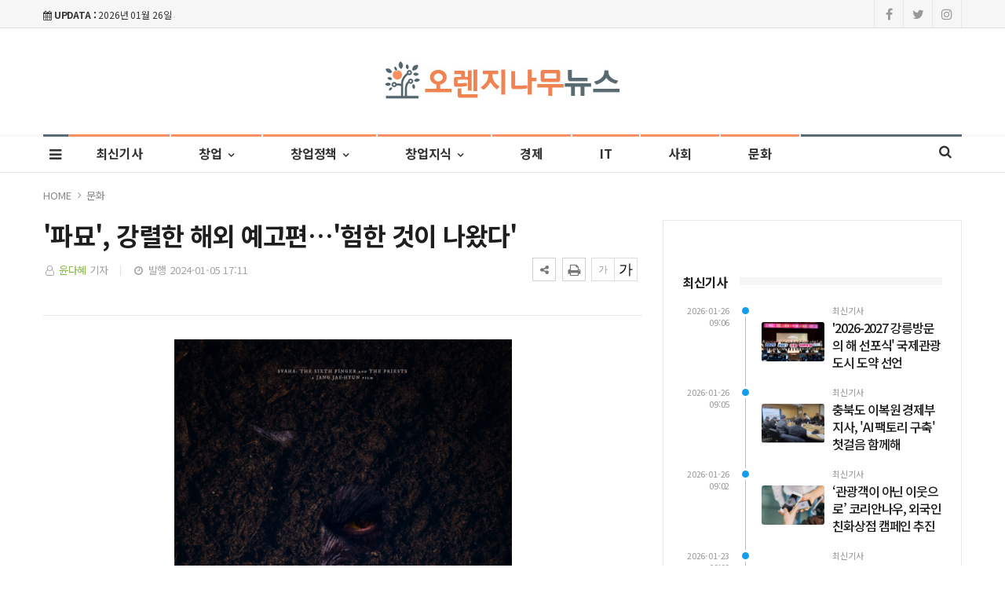

--- FILE ---
content_type: text/html; charset=UTF-8
request_url: https://orangenews.co.kr/news/view.php?bIdx=4665
body_size: 11565
content:
<!doctype html>
<!--[if IE 7 ]>
<html lang="ko" class="ie7"> <![endif]-->
<!--[if IE 8 ]>
<html lang="ko" class="ie8"> <![endif]-->
<!--[if IE 9 ]>
<html lang="ko" class="ie9"> <![endif]-->
<!--[if (gt IE 9)|!(IE)]><!-->
<html lang="ko">
<head>
	<meta http-equiv="Content-Type" content="text/html;  charset=utf-8">
    <meta http-equiv="X-UA-Compatible" content="IE=edge,chrome=1">
	<meta name="NaverBot" content="All"/>
	<meta name="NaverBot" content="index,follow"/>
    <meta name="viewport" content="width=device-width, initial-scale=1">
	<meta name="google-site-verification" content="t5WCUQ06k3gRmdt34B152-HUUxhTmz8iGcPxitcT4uo"/>
	<meta name="naver-site-verification" content="0b1d5766caaebc1e2d2d32677b8ba08b116ac916">

	<!-- 메타태그정보 //-->
	<meta name="title" content="'파묘', 강렬한 해외 예고편…'험한 것이 나왔다' - 오렌지나무뉴스"/>
	<meta name="description" content="영화 '파묘'(감독 장재현)가 드디어 베일을 벗었다.     해외 영화 전문 매체 '버라이어티'는 5일 '파묘' 인터내셔널 포스터 5종과 예고편을 함께 공개했다. '파묘'는 오컬트 미스터리 영화다. 풍수사, 장의사, 무속인들이 거액의 돈을 받고 수상한 묘를 이장하며 벌어지는 기이한 사건"/>
	<meta name="classification" content="문화뉴스"/>
	<meta name="copyright" content="오렌지나무뉴스"/>
	<meta name="keywords" content="'파묘',, 강렬한, 해외, 예고편…'험한, 것이, 나왔다', 문화뉴스">
	<meta name="author" content="오렌지나무뉴스">
	<meta property="og:site_name" content="'파묘', 강렬한 해외 예고편…'험한 것이 나왔다' - 오렌지나무뉴스"/>
	<meta property="og:image" content="http://orangenews.co.kr/thumb_image/orangenews/3_/600_315_20240105_MC45NDUxNjUwMCAxNzA0NDM4ODk1.png" />
	<meta property="og:type" content="article" />
	<meta property="og:url" content="http://orangenews.co.kr/news/view.php?bIdx=4665" />
	<meta property="og:title" content="'파묘', 강렬한 해외 예고편…'험한 것이 나왔다' - 오렌지나무뉴스" />
	<meta property="og:description" content="영화 '파묘'(감독 장재현)가 드디어 베일을 벗었다.     해외 영화 전문 매체 '버라이어티'는 5일 '파묘' 인터내셔널 포스터 5종과 예고편을 함께 공개했다. '파묘'는 오컬트 미스터리 영화다. 풍수사, 장의사, 무속인들이 거액의 돈을 받고 수상한 묘를 이장하며 벌어지는 기이한 사건" />
	<meta name="twitter:card" content="summary"/>
	<meta name="twitter:title" content="'파묘', 강렬한 해외 예고편…'험한 것이 나왔다' - 오렌지나무뉴스"/>
	<meta name="twitter:description" content="영화 '파묘'(감독 장재현)가 드디어 베일을 벗었다.     해외 영화 전문 매체 '버라이어티'는 5일 '파묘' 인터내셔널 포스터 5종과 예고편을 함께 공개했다. '파묘'는 오컬트 미스터리 영화다. 풍수사, 장의사, 무속인들이 거액의 돈을 받고 수상한 묘를 이장하며 벌어지는 기이한 사건"/>
	<meta name="twitter:image" content="http://orangenews.co.kr/thumb_image/orangenews/3_/600_315_20240105_MC45NDUxNjUwMCAxNzA0NDM4ODk1.png"/>
	<meta name="twitter:site" content="http://orangenews.co.kr/news/view.php?bIdx=4665"/>
	<meta property="article:section" content="문화뉴스">
	<meta property="article:published_time" content="2024-01-05 17:11:05">
	
	
	<link rel="canonical" href="https://orangenews.co.kr/news/view.php?bIdx=4665">
	<link rel="alternate" type="application/rss+xml" title="RSS 2.0" href="/sitemap_rss.php">

	<title>'파묘', 강렬한 해외 예고편…'험한 것이 나왔다' - 오렌지나무뉴스</title>

    <!-- Bootstrap Core CSS -->
    <link rel="stylesheet" href="/news/css/bootstrap.min.css">

    <!-- Custom Fonts -->
    <link href="https://fonts.googleapis.com/css?family=Roboto:100,300,300i,400,400i,500,700,700i,900" rel="stylesheet">

    <!-- Icon CSS -->
    <link rel="stylesheet" href="https://maxcdn.bootstrapcdn.com/font-awesome/4.7.0/css/font-awesome.min.css">

    <!-- Theme CSS -->
    <link href="/news/css/ts.css" rel="stylesheet" type="text/css" />
    <link href="/news/js/slick/slick.css" rel="stylesheet" type="text/css" />
    <link href="/news/js/lity/lity.min.css" rel="stylesheet" type="text/css" />
    <link href="/news/css/style.css" rel="stylesheet" type="text/css" />

	<!--link href="/news/css/custom.css" rel="stylesheet" type="text/css" /-->
	
    <!-- HTML5 Shim and Respond.js IE8 support of HTML5 elements and media queries -->
    <!-- WARNING: Respond.js doesn't work if you view the page via file:// -->
    <!--[if lt IE 9]>
        <script src="https://oss.maxcdn.com/libs/html5shiv/3.7.0/html5shiv.js"></script>
        <script src="https://oss.maxcdn.com/libs/respond.js/1.4.2/respond.min.js"></script>
    <![endif]-->
	
	<!-- jQuery -->
	<script src="/news/js/jquery.min.js"></script>

	<!-- jQuery  cookie-->
	<script src="/include/lib/jquery.cookie.js"></script>

	<!-- // 기사본문 부분 복사하기 저작권 표시 -->
	<script type="text/javascript">
		$(document).ready(function(e) {	
			$('#news-article').on('copy', function(e){			
				var sel = window.getSelection();
				var copyFooter = "<br/><br/>출처 : 오렌지나무뉴스 - http://orangenews.co.kr<br/>";
				var copyHolder = $('<div>', {html: sel+copyFooter, id:'copy_text', style: {position: 'absolute', left: '-99999px'}});
				$('body').append(copyHolder);
				var str = $('#copy_text').html();
				$('#copy_text').html(str.replace(/(\r\n|\n|\r)/gm, "<br />"));
				sel.selectAllChildren( copyHolder[0] );
				window.setTimeout(function() {
					copyHolder.remove();
				},0);
			});
		});
	</script>
	<script>
		$(document).on('contextmenu', function() {
			$('#exampleModal').modal('show');
			return false;
		});
	</script>
	

	<!-- Favicon -->
<link rel="icon" type="image/png" href="/main_site/orangenews/favicon/favicon-16x16.png" sizes="16x16">

<link href="/main_site/orangenews/css/custom.css" rel="stylesheet" type="text/css" />


<!-- 구글 애드센스 -->
<script data-ad-client="ca-pub-9800185744491385" async src="https://pagead2.googlesyndication.com/pagead/js/adsbygoogle.js"></script>
<!-- //구글 애드센스 -->


</head>
<body><!-- wide black left -->
<div class="wrapper">
	<!-- SIDE MENU -->
	<aside id="sidebar-wrapper" class="hidden-xs border-r-1">
		<div class="scrollbar scrollbar-info">
			<div class="force-overflow">
		
				<ul class="nav navbar-nav p-t-0 p-b-30">
					<li class="sidebar-tit t-a-c p-tb-20">전체메뉴
						<span class="offset-trigger hidden-xs active">
						<i class="fa fa-remove"></i>
					</span>
					</li>
					
												<li><a href="/news/list.php">최신기사 </a></li>
												<li class="dropdown">
							<a href="/news/list.php?cIdx=59" class="dropdown-toggle" data-toggle="dropdown" role="button" aria-haspopup="true" aria-expanded="false">창업 <span class="fa fa-angle-down"></span></a>
							<ul class="sub-menu">
								 											<li><a href="/news/list.php?cIdx=65">자영업창업</a></li>
																					<li><a href="/news/list.php?cIdx=66">여성창업</a></li>
																					<li><a href="/news/list.php?cIdx=67">기술창업</a></li>
																	</ul>
						</li>
												<li class="dropdown">
							<a href="/news/list.php?cIdx=63" class="dropdown-toggle" data-toggle="dropdown" role="button" aria-haspopup="true" aria-expanded="false">창업정책 <span class="fa fa-angle-down"></span></a>
							<ul class="sub-menu">
								 											<li><a href="/news/list.php?cIdx=68">청년창업지원</a></li>
																					<li><a href="/news/list.php?cIdx=69">소상공인창업지원</a></li>
																					<li><a href="/news/list.php?cIdx=70">재창업지원</a></li>
																					<li><a href="/news/list.php?cIdx=71">창업교육</a></li>
																	</ul>
						</li>
												<li class="dropdown">
							<a href="/news/list.php?cIdx=64" class="dropdown-toggle" data-toggle="dropdown" role="button" aria-haspopup="true" aria-expanded="false">창업지식 <span class="fa fa-angle-down"></span></a>
							<ul class="sub-menu">
								 											<li><a href="/news/list.php?cIdx=72">창업아이템</a></li>
																					<li><a href="/news/list.php?cIdx=73">창업지식</a></li>
																	</ul>
						</li>
													<li><a href="/news/list.php?cIdx=57">경제 </a></li>
													<li><a href="/news/list.php?cIdx=58">IT </a></li>
													<li><a href="/news/list.php?cIdx=60">사회 </a></li>
													<li><a href="/news/list.php?cIdx=61">문화 </a></li>
										</ul>
			</div>
		</div>
	</aside>
	<!-- // SIDE MENU -->
<script>
$(document).ready(function(){
	$(".dropdown > a").click(function(){
		location.href=$(this).attr("href");
	});
});
</script>
	<!-- HEADER / MENU -->
	<header class="header1 background-red header-menu-style5">
		<div class="topbar topbar-white topbar-white-w-search">
			<div class="container">
				<div class="row">
					<div class="col-md-8">
						<span id="date_time" class="margin-right-10"><i class="fa fa-calendar"></i> <strong>UPDATA :</strong> 2026년 01월 26일</span>
						<!--전국 <span id="weather" style="background-size:34px;background-position-x:-6px"><span id="w_temp"></span>&deg;</span>-->
					</div>
					<div class="col-md-4">
						<div class="pull-right account-options">
							<div class="header-social pull-right">
								<a href="#"><i class="fa fa-facebook"></i></a>
								<a href="#"><i class="fa fa-twitter"></i></a>
								<a href="#"><i class="fa fa-instagram"></i></a>
								<!--a href="#"><i class="fa fa-rss"></i></a-->
							</div>
							<!--a href="#" class="login">로그인</a-->
						</div>
					</div>
				</div>
			</div>
		</div>
		<div class="clearfix"></div>
		<div class="navbar-header padding-vertical-10 p-tb-40">
			<div class="container">
				<button type="button" class="tablit-mode offset-trigger hidden-xs all-but pull-left">
					<i class="fa fa-bars fa-fw"></i>
				</button>
				<div class="mob-mode2">
					<div class="search-trigger search-trigger1 mobile-mode">
						<i class="fa fa-search"></i>
						<div class="search-wrap1">
							<form name='searchFrm' method="get" action='/news/list.php'>
								<input type="text" name="searchText" placeholder="검색어를 입력하세요">
								<button type="submit"><span class="fa fa-search"></span></button>
							</form>
						</div>
					</div>
				</div>

				<div class="col-md-4 p-0 t-a-l">
					<!-- ads 로고 긴배너 -->
					<div id="A02" class="logo-left ads">
						

					</div>
					<!-- ads //로고 긴배너 - A02 -->
				</div>
				
				<div class="col-md-4 mob-logo t-a-c">
					<a href="/" class="navbar-brand"><img src="/main_site/orangenews/images/logo1.jpg" class="img-responsive" alt=""/></a>
					<!--a href="/" class="navbar-brand logo">NEWS<span>LINEADD</span></a-->
				</div>

				<!--div class="col-md-3 search pc-mode logo-search">
					<form name='searchFrm' method="get" class="search-form" action='/news/list.php'>
						<input type="text" name="searchText" placeholder="검색어를 입력하세요">
						<button type="submit"><span class="fa fa-search"></span></button>
					</form>
				</div-->
				<div class="col-md-4 p-0 t-a-r">
					<!-- ads 로고 긴배너 - A03 -->
					<div id="A03" class="logo-right ads">
						

					</div>
					<!-- ads //로고 긴배너 - A03 -->
				</div>
			</div>
		</div>
		<div class="clearfix"></div>
		
		<div class="header-dark header-red header-org po-re">
			<div class="container">
				<nav id="navbar" class="navbar-collapse collapse pull-left">
					<ul class="nav navbar-nav">
						<button type="button" class="offset-trigger hidden-xs all-but pull-left pc-mode">
							<i class="fa fa-bars fa-fw"></i>
						</button>
														<li><a href="/news/list.php">최신기사</a></li>
																<li class="dropdown">
									<a href="/news/list.php?cIdx=59" class="dropdown-toggle" data-toggle="dropdown" role="button" aria-haspopup="true" aria-expanded="false">창업 <span class="fa fa-angle-down"></span></a>
									<ul class="dropdown-menu">
										 													<li><a href="/news/list.php?cIdx=65">자영업창업</a></li>
																										<li><a href="/news/list.php?cIdx=66">여성창업</a></li>
																										<li><a href="/news/list.php?cIdx=67">기술창업</a></li>
																							
									</ul>
								</li>
																<li class="dropdown">
									<a href="/news/list.php?cIdx=63" class="dropdown-toggle" data-toggle="dropdown" role="button" aria-haspopup="true" aria-expanded="false">창업정책 <span class="fa fa-angle-down"></span></a>
									<ul class="dropdown-menu">
										 													<li><a href="/news/list.php?cIdx=68">청년창업지원</a></li>
																										<li><a href="/news/list.php?cIdx=69">소상공인창업지원</a></li>
																										<li><a href="/news/list.php?cIdx=70">재창업지원</a></li>
																										<li><a href="/news/list.php?cIdx=71">창업교육</a></li>
																							
									</ul>
								</li>
																<li class="dropdown">
									<a href="/news/list.php?cIdx=64" class="dropdown-toggle" data-toggle="dropdown" role="button" aria-haspopup="true" aria-expanded="false">창업지식 <span class="fa fa-angle-down"></span></a>
									<ul class="dropdown-menu">
										 													<li><a href="/news/list.php?cIdx=72">창업아이템</a></li>
																										<li><a href="/news/list.php?cIdx=73">창업지식</a></li>
																							
									</ul>
								</li>
																<li><a href="/news/list.php?cIdx=57">경제</a></li>
																<li><a href="/news/list.php?cIdx=58">IT</a></li>
																<li><a href="/news/list.php?cIdx=60">사회</a></li>
																<li><a href="/news/list.php?cIdx=61">문화</a></li>
														<!--li class="menu-top-line"><a href=""></a></li-->
					</ul>
					<!--p style="float:left;" class="menu-top-line"></p-->
				</nav>
				<div class="search-trigger search-trigger1 po-ab pc-mode">
					<i class="fa fa-search"></i>
					<div class="search-wrap1">
						<form name='searchFrm' method="get" action='/news/list.php'>
							<input type="text" name="searchText" placeholder="검색어를 입력하세요">
							<button type="submit"><span class="fa fa-search"></span></button>
						</form>
					</div>
				</div>
			</div>
		</div>
	</header>
	<!-- // HEADER / MENU -->
<!--sns -->
<script src="//developers.kakao.com/sdk/js/kakao.min.js"></script>
<script type="text/javascript">
// 사용할 앱의 JavaScript 키를 설정해 주세요.
    Kakao.init('9a9544ee73edea131065f36bbf646fd3');
 
    // 카카오톡 공유하기
    function sendKakaoTalk()
    {
    Kakao.Link.sendDefault({
        objectType: 'feed',
        content: {
          title: '\'파묘\', 강렬한 해외 예고편…\'험한 것이 나왔다\' - 오렌지나무뉴스',
          description: '영화 \'파묘\'(감독 장재현)가 드디어 베일을 벗었다.     해외 영화 전문 매체 \'버라이어티\'는 5일 \'파묘\' 인터내셔널 포스터 5종과 예고편을 함께 공개했다. \'파묘\'는 오컬트 미스터리 영화다. 풍수사, 장의사, 무속인들이 거액의 돈을 받고 수상한 묘를 이장하며 벌어지는 기이한 사건',
          imageUrl: 'http://orangenews.co.kr/thumb_image/orangenews/3_/600_315_20240105_MC45NDUxNjUwMCAxNzA0NDM4ODk1.png',
          link: {
            mobileWebUrl: 'http://orangenews.co.kr/news/view.php?bIdx=4665',
            webUrl: 'http://orangenews.co.kr/news/view.php?bIdx=4665'
          }
        },
        buttons: [
          {
            title: '웹으로 보기',
            link: {
              mobileWebUrl: 'http://orangenews.co.kr/news/view.php?bIdx=4665',
              webUrl: 'http://orangenews.co.kr/news/view.php?bIdx=4665'
            }
          }
        ]
      });
    }
 
    // 카카오스토리 공유하기
      function shareStory() {
        Kakao.Story.share({
          url: 'http://orangenews.co.kr/news/view.php?bIdx=4665',
          text: '\'파묘\', 강렬한 해외 예고편…\'험한 것이 나왔다\' - 오렌지나무뉴스'
        });
      }

    // send to SNS
    function toSNS(sns, strTitle, strURL) {
        var snsArray = new Array();
        var strMsg = strTitle + " " + strURL;
	var image = "http://orangenews.co.kr/thumb_image/orangenews/3_/600_315_20240105_MC45NDUxNjUwMCAxNzA0NDM4ODk1.png";
		snsArray['twitter'] = "http://twitter.com/home?status=" + encodeURIComponent(strTitle) + ' ' + encodeURIComponent(strURL);
		snsArray['facebook'] = "http://www.facebook.com/share.php?u=" + encodeURIComponent(strURL);
		snsArray['pinterest'] = "http://www.pinterest.com/pin/create/button/?url=" + encodeURIComponent(strURL) + "&media=" + image + "&description=" + encodeURIComponent(strTitle);
		snsArray['band'] = "http://band.us/plugin/share?body=" + encodeURIComponent(strTitle) + "  " + encodeURIComponent(strURL) + "&route=" + encodeURIComponent(strURL);
		snsArray['blog'] = "http://blog.naver.com/openapi/share?url=" + encodeURIComponent(strURL) + "&title=" + encodeURIComponent(strTitle);
		snsArray['line'] = "http://line.me/R/msg/text/?" + encodeURIComponent(strTitle) + " " + encodeURIComponent(strURL);
		snsArray['pholar'] = "http://www.pholar.co/spi/rephol?url=" + encodeURIComponent(strURL) + "&title=" + encodeURIComponent(strTitle);
		snsArray['google'] = "https://plus.google.com/share?url=" + encodeURIComponent(strURL) + "&t=" + encodeURIComponent(strTitle);
		window.open(snsArray[sns]);
    }
 
    function copy_clip(url) {
        var IE = (document.all) ? true : false;
        if (IE) {
            window.clipboardData.setData("Text", url);
            alert("이 글의 단축url이 클립보드에 복사되었습니다.");
        } else {
            temp = prompt("이 글의 단축url입니다. Ctrl+C를 눌러 클립보드로 복사하세요", url);
        }
    }
</script>
<!--//sns end -->
<!-- 폰트크기조절 -->
<script>
$(document).ready(function() {
	var fontSize = 17;
	$(".btn_plus").click(function() {
		fontSize++;
		$(".news-article-Body p").css("font-size", fontSize + "px");
		return false;
	});
	$(".btn_minus").click(function() {
		fontSize--;
		$(".news-article-Body p").css("font-size", fontSize + "px");
		return false;
	});
});
</script>
<!-- //폰트크기조절 -->
<!-- 페이스북 댓글 -->
<div id="fb-root"></div>
<script async defer crossorigin="anonymous" src="https://connect.facebook.net/ko_KR/sdk.js#xfbml=1&version=v6.0"></script>
<!-- //페이스북 댓글 -->
<style>
.iframe_new {
    position: relative;
    width: 100%;
    height: 0;
    padding-bottom: 56.25%;
}

.iframe_new iframe {
    position: absolute;
    top: 0;
    left: 0;
    width: 100%;
    height: 100%;
}
</style>
<script>
$(document).ready(function(){
	$('.news-article-Body iframe').wrap('<div class="iframe_new" />');

});
</script>



	<!-- PAGE HEADER -->
	<div class="page_header">
		<div class="container">
			<div class="row">
				<div class="col-md-12">
					<ul class="bcrumbs">
						<li><a href="#">HOME</a></li>
						<li><a href='list.php?cIdx=61'>문화</a></li>																	</ul>
				</div>
			</div>
		</div>
	</div>
	<!-- // PAGE HEADER -->

	<div class="container single-post padding-bottom-30">
		<div class="row">

			<div class="clearfix"></div>
			<div class="col-md-8 col-sm-7 padding-bottom-30">
				<article class="post-wrapper">
					<div class="post-title">
						<h2>'파묘', 강렬한 해외 예고편…'험한 것이 나왔다'</h2>
						<div class="post-user">
							<ul class="meta">
								<li class="author"><i class="fa fa-user-o pl-1 pr-1"></i>  <a href="list.php?searchWriter=윤다혜">윤다혜</a> 기자</li>
								<li class="date"><i class="fa fa-clock-o pl-1 pr-1"></i> 발행 2024-01-05 17:11</li>
							</ul>

						</div>
						<div class="util-list">
							
							<div class="util_view">
								<!-- util -->
								<div class="sns-util">
									<div class="btn_util share_btn hc_news_pc_cSub_shareButtons">
										<button aria-expanded="false" class="btn_set btn_share #util #btn_share" type="button">
											<i class="fa fa-share-alt"></i>
										</button>
										<div class="wrap_sharelayer">
											<div class="layer_util layer_share">
												<ul class="list_sns">
													<li class="facebook"><a href="javascript:toSNS('facebook','\'파묘\', 강렬한 해외 예고편…\'험한 것이 나왔다\' - 오렌지나무뉴스','http://orangenews.co.kr/news/view.php?bIdx=4665')" title="페이스북으로 가져가기"><i>Facebook</i></a></li>
													<li class="twitter"><a href="javascript:toSNS('twitter','\'파묘\', 강렬한 해외 예고편…\'험한 것이 나왔다\' - 오렌지나무뉴스','http://orangenews.co.kr/news/view.php?bIdx=4665')" title="트위터로 가져가기"><i>Twitter</i></a></li>
													<li class="band"><a href="javascript:toSNS('band','\'파묘\', 강렬한 해외 예고편…\'험한 것이 나왔다\' - 오렌지나무뉴스','http://orangenews.co.kr/news/view.php?bIdx=4665')" title="밴드로 가져가기"><i>band</i></a></li>
													<li class="blog"><a href="javascript:toSNS('blog','\'파묘\', 강렬한 해외 예고편…\'험한 것이 나왔다\' - 오렌지나무뉴스','http://orangenews.co.kr/news/view.php?bIdx=4665')" title="네이버블로그로 가져가기"><i>네이버블로그</i></a></li>
													<li class="kakaostory"><a href="javascript:shareStory();" title="카카오스토리로 가져가기"><i>카카오스토리</i></a></li>
													<li class="talk"><a id="kakao-link-btn" href="javascript:sendKakaoTalk()" title="카카오톡으로 가져가기"><i>카카오톡</i></a></li>
												</ul>
											</div>
										</div>
									</div>
									<button class="btn_print print" title="인쇄" onclick="window.print();return false" type="button">
										<i class="fa fa-print"></i>
									</button>
								</div>
	
								<div class="font-tool">
									<a class="btn_minus" title="글자크기 작게" href="#"><i>글자작게</i></a> <a class="btn_plus" title="글자크기 크게" href="#"><i>글자크게</i></a>
								</div>
							</div>




						</div>
						<div class="clear"></div>
					</div>
					
					<div id="news-article">
						<div class="news-article-Body">
							<!-- 이미지 갤러리 영역 -->
														<!-- //이미지 갤러리 영역 -->

							<div style="text-align:center"></div><div style="text-align:center"></div><div style="text-align:center"><img src="/boardImage/orangenews/20240105/MC45NDUxNjUwMCAxNzA0NDM4ODk1.png"></div><br><p>영화 '파묘'(감독 장재현)가 드디어 베일을 벗었다. </p><br>  <p>  해외 영화 전문 매체 '버라이어티'는 5일 '파묘' 인터내셔널 포스터 5종과 예고편을 함께 공개했다. </p><br><p>'파묘'는 오컬트 미스터리 영화다. 풍수사, 장의사, 무속인들이 거액의 돈을 받고 수상한 묘를 이장하며 벌어지는 기이한 사건을 그린다. </p><br>  <p>  예고편은 30초 분량으로 강렬했다. 기이한 사건에 휘말리는 풍수사, 장의사, 무속인들의 모습으로 시선을 사로잡았다.</p><br>  <p>  "악지 중의 악지랑 말이다"라는 대사로 불길한 상황을 예고했다. 주인공 최민식, 김고은, 유해진, 이도현이 몰입감을 높였다.​ </p><p><span style="color: rgb(0, 0, 0); letter-spacing: -0.02em;"><br></span></p><p><img src="/boardImage/orangenews/20240105/MC4wOTQwMTQwMCAxNzA0NDM4ODk2.jpg" style="width: 430px;" img-name="" img-no="100024" class="center-block"><span style="color: rgb(0, 0, 0); letter-spacing: -0.02em;"><br></span></p><p><img src="/boardImage/orangenews/20240105/MC4xMzU1NTkwMCAxNzA0NDM4ODk2.png" style="width: 430px;" img-name="" img-no="100025" class="center-block"><span style="color: rgb(0, 0, 0); letter-spacing: -0.02em;"><br></span></p><p><span style="color: rgb(0, 0, 0); letter-spacing: -0.02em;">포스터 역시 기대를 모은다. 흙 속에 살짝 드러난 눈동자가 미스터리한 분위기를 자아냈다. 네 인물의 강렬한 비주얼도 긴장감을 고조시켰다.</span><br></p><br><p>포스터 속 문구도 눈길을 끈다. "험한 것이 나왔다"(The vicious emerges)는 카피로 어떤 사건이 벌어질지 궁금증을 자극한다. </p><br>  <p>  최민식은 땅을 찾는 풍수사 '상덕'으로 분한다. 김고은은 원혼을 달래는 무당 '화림' 역을 맡았다. 유해진은 장의사 '영근' 역을 이도현은 경문을 외는 무당 '봉길'을 연기한다. </p><br>  <p>  장재현 감독의 신작이라는 점도 기대 거리다. 장 감독은 '사바하'에선 사이비 종교를 소재로 했고, '검은 사제들'로 엑소시즘을 연출한 바 있다. </p><br><p>한편 '파묘'는 다음 달 국내 개봉한다.​ </p><p><span style="color: rgb(0, 0, 0); letter-spacing: -0.02em;"><사진출처=버라이어티></span></p>						</div>
						
						<div class="post-copyright-box clear">
							<p>&lt;저작권자 ⓒ 오렌지나무뉴스, 무단 전재 및 재배포 금지&gt;</p>
						</div>
						<div class="press-name">
							<p><i class="fa fa-user-circle pl-1 pr-1"></i> 윤다혜 기자 <a href="list.php?searchWriter=윤다혜"><span> 다른기사보기</span></a></p>
						</div>
					</div>	
				</article>	

				<hr class="l4">

				<div class="row  print-no">
					<div class="col-md-6 m-b-10">
												<div class="blog-prev">
							<a href="/news/view.php?bIdx=4684">
							<i class="fa fa-angle-left"></i>
							<span class="text-uppercase">이전기사</span>
							<p>‘김창옥쇼2’ 배우 김승현, “비즈니스 모임일 뿐!” 아내와 갈등 폭발 설전까지!</p>
							</a>
						</div>
											</div>

					<div class="col-md-6 m-b-10">
												<div class="blog-next text-right">
							<a href="/news/view.php?bIdx=4647">
							<i class="fa fa-angle-right"></i>
							<span class="text-uppercase">다음기사</span>
							<p>비틀스(The Beatles) 레드 앨범·블루 앨범, 2023년 에디션으로 돌아오다…마지막 신곡 ‘Now And Then’도 함께 수록</p>
							</a>
						</div>
											</div>
				</div>

				<div class="clearfix margin-bottom-60"></div>
				
				<h3 class="heading-1 print-no"><span>관련기사</span></h3>
				<div class="relation">
					
				</div>

				<h3 class="heading-1 print-no"><span>헤드라인</span></h3>
				<div class="row-15 print-no margin-bottom-30 no-col mo-dsp-n">
										<div class="col-md-4 col-sm-4 col-xs-4">
						<div class="layout_2--item">
							<a href="/news/view.php?bIdx=5300">
							<div class="thumb">
								<span class="badge text-uppercase badge-overlay badge-color">최신기사</span>
								<img src="/thumb_image/orangenews/3_5300/700_440_20260126_MC4xODc5MTAwMCAxNzY5Mzg2MDU5.jpeg" class="img-responsive" alt="">
							</div>
							<h4 class="t-dc m-t-7 line-clamp line-clamp-2">'2026-2027 강릉방문의 해 선포식' 국제관광도시 도약 선언</h4>
							</a>
						</div>
					</div>
										<div class="col-md-4 col-sm-4 col-xs-4">
						<div class="layout_2--item">
							<a href="/news/view.php?bIdx=5299">
							<div class="thumb">
								<span class="badge text-uppercase badge-overlay badge-color">최신기사</span>
								<img src="/thumb_image/orangenews/3_5299/700_440_20260126_MC41NDQ1MzUwMCAxNzY5Mzg1OTc2.jpeg" class="img-responsive" alt="">
							</div>
							<h4 class="t-dc m-t-7 line-clamp line-clamp-2">충북도 이복원 경제부지사, 'AI 팩토리 구축' 첫걸음 함께해</h4>
							</a>
						</div>
					</div>
										<div class="col-md-4 col-sm-4 col-xs-4">
						<div class="layout_2--item">
							<a href="/news/view.php?bIdx=5298">
							<div class="thumb">
								<span class="badge text-uppercase badge-overlay badge-color">최신기사</span>
								<img src="/thumb_image/orangenews/3_5298/700_440_20260126_MC4wNDI4NTkwMCAxNzY5Mzg1ODI4.jpeg" class="img-responsive" alt="">
							</div>
							<h4 class="t-dc m-t-7 line-clamp line-clamp-2">‘관광객이 아닌 이웃으로’ 코리안나우, 외국인 친화상점 캠페인 추진</h4>
							</a>
						</div>
					</div>
									</div>

				<div class="print-no margin-bottom-30 pc-dsp-n">
										<div class="layout_3--item row">
						<a href="/news/view.php?bIdx=5300">
						<div class="col-md-5 col-sm-5 list-fl-l padding-right-10">
							<div class="thumb">
																<span class="badge text-uppercase badge-overlay badge-color">최신기사</span>
								<img src="/thumb_image/orangenews/3_5300/700_440_20260126_MC4xODc5MTAwMCAxNzY5Mzg2MDU5.jpeg" class="img-responsive" alt="">
							</div>
						</div>
						<div class="col-md-7 col-sm-7 list-fl-r">
							<h4 class="t-dc title-s-18 line-clamp line-clamp-2">'2026-2027 강릉방문의 해 선포식' 국제관광도시 도약 선언</h4>
							<p class="m-t-5 p-ts-14-2 line-clamp">강릉시가 2027년까지 국내 관광객 5,000만 명, 외국인 관광객 50만 명 유치를 목표로 하는 '2026-2027 강릉 방문의 해'의 ...</p>
						</div>
						</a>
					</div>
										<div class="layout_3--item row">
						<a href="/news/view.php?bIdx=5299">
						<div class="col-md-5 col-sm-5 list-fl-l padding-right-10">
							<div class="thumb">
																<span class="badge text-uppercase badge-overlay badge-color">최신기사</span>
								<img src="/thumb_image/orangenews/3_5299/700_440_20260126_MC41NDQ1MzUwMCAxNzY5Mzg1OTc2.jpeg" class="img-responsive" alt="">
							</div>
						</div>
						<div class="col-md-7 col-sm-7 list-fl-r">
							<h4 class="t-dc title-s-18 line-clamp line-clamp-2">충북도 이복원 경제부지사, 'AI 팩토리 구축' 첫걸음 함께해</h4>
							<p class="m-t-5 p-ts-14-2 line-clamp">충북도는 23일(금) 충북 옥천군 소재 한국엔지니어링웍스를 방문해 AI팩토리 사업의 본격 추진에 앞서 현장 의견을 청취하고 향후 추진 방향...</p>
						</div>
						</a>
					</div>
										<div class="layout_3--item row">
						<a href="/news/view.php?bIdx=5298">
						<div class="col-md-5 col-sm-5 list-fl-l padding-right-10">
							<div class="thumb">
																<span class="badge text-uppercase badge-overlay badge-color">최신기사</span>
								<img src="/thumb_image/orangenews/3_5298/700_440_20260126_MC4wNDI4NTkwMCAxNzY5Mzg1ODI4.jpeg" class="img-responsive" alt="">
							</div>
						</div>
						<div class="col-md-7 col-sm-7 list-fl-r">
							<h4 class="t-dc title-s-18 line-clamp line-clamp-2">‘관광객이 아닌 이웃으로’ 코리안나우, 외국인 친화상점 캠페인 추진</h4>
							<p class="m-t-5 p-ts-14-2 line-clamp">세종--(뉴스와이어)--코리안나우가 ‘코리안나우 매거진’ 발행 및 운영 경험을 바탕으로 실천형 캠페인을 본격 추진한다. 외국인의 한국 경험...</p>
						</div>
						</a>
					</div>
									</div>

				<div class="m-b-40 print-no">
					<div class="row">
						<div class="col-md-12">
							<!-- ads 기사뷰 하 긴배너 - E02 -->
							<div id="E02" class="ads m-0-auto m-b-50">
								

							</div>
							<!-- ads //기사뷰 하 긴배너 - E02 -->
						</div>

						<div class="col-md-12 m-t-15">
							<div class="col-md-6">
								<!-- ads 기사뷰 하 좌 - E03 -->
								<div id="E03" class="ads m-0-auto m-b-50">
									

								</div>
								<!-- ads //기사뷰 하 좌 - E03 -->
							</div>
							<div class="col-md-6">
								<!-- ads 기사뷰 하 우 - E04 -->
								<div id="E04" class="ads m-0-auto m-b-50">
									

								</div>
								<!-- ads //기사뷰 하 우 - E04 -->
							</div>
						</div>

					</div>
				</div>

				<h3 class="comments-hidden heading-1 print-no"><span>Comments</span></h3>

				<div class="comments-list m-b-20 print-no comments-hidden">
					<!-- 페이스북 댓글 -->
					<div class="fb-comments" data-href="http://orangenews.co.kr/news/view.php?bIdx=4665" data-width="100%" data-numposts="10"></div>
					<!--// 페이스북 댓글 -->
				</div>
			</div>
	
			<!-- SIDEBAR -->
			<aside class="rightSidebar col-md-4 col-sm-5 print-no">

				<div class="theiaStickySidebar">
					<!-- ads 기사뷰 우측 상 - D02 -->
					<div id="D02" class="ads m-0-auto m-b-50">
						

					</div>
					<!-- ads //기사뷰 우측 상 - D02 -->

					<!-- ads 기사뷰M 우측 상 - M03 -->
					<div id="M03" class="ads-mobile m-0-auto m-b-30">
						

					</div>
					<!-- ads //기사뷰M 우측 상 - M03 -->

					<div class="side-widget m-b-30">
						<h3 class="heading-1"><span>최신기사</span></h3>
						<div class="timeline m-b-50">
														<div class="def">
								<span class="published">2026-01-26 09:06</span>
								<span class="published-time"></span>
								<div class="cnt"><i class="bullet parent-bullet-6"></i>
									<span class="category parent-cat-6">최신기사</span>
									<a href="/news/view.php?bIdx=5300">
									<div class="thumb fl-l-80">
										<img src="/thumb_image/orangenews/3_5300/700_440_20260126_MC4xODc5MTAwMCAxNzY5Mzg2MDU5.jpeg" class="img-responsive" alt="">
									</div>
									<h3 class="t-dc timeline-title-10 line-clamp line-clamp-3">'2026-2027 강릉방문의 해 선포식' 국제관광도시 도약 선언</h3>
									</a>
									<div class="clear"></div>
								</div>
							</div>
																				<div class="def">
								<span class="published">2026-01-26 09:05</span>
								<span class="published-time"></span>
								<div class="cnt"><i class="bullet parent-bullet-6"></i>
									<span class="category parent-cat-6">최신기사</span>
									<a href="/news/view.php?bIdx=5299">
									<div class="thumb fl-l-80">
										<img src="/thumb_image/orangenews/3_5299/700_440_20260126_MC41NDQ1MzUwMCAxNzY5Mzg1OTc2.jpeg" class="img-responsive" alt="">
									</div>
									<h3 class="t-dc timeline-title-10 line-clamp line-clamp-3">충북도 이복원 경제부지사, 'AI 팩토리 구축' 첫걸음 함께해</h3>
									</a>
									<div class="clear"></div>
								</div>
							</div>
																				<div class="def">
								<span class="published">2026-01-26 09:02</span>
								<span class="published-time"></span>
								<div class="cnt"><i class="bullet parent-bullet-6"></i>
									<span class="category parent-cat-6">최신기사</span>
									<a href="/news/view.php?bIdx=5298">
									<div class="thumb fl-l-80">
										<img src="/thumb_image/orangenews/3_5298/700_440_20260126_MC4wNDI4NTkwMCAxNzY5Mzg1ODI4.jpeg" class="img-responsive" alt="">
									</div>
									<h3 class="t-dc timeline-title-10 line-clamp line-clamp-3">‘관광객이 아닌 이웃으로’ 코리안나우, 외국인 친화상점 캠페인 추진</h3>
									</a>
									<div class="clear"></div>
								</div>
							</div>
																				<div class="def">
								<span class="published">2026-01-23 09:09</span>
								<span class="published-time"></span>
								<div class="cnt"><i class="bullet parent-bullet-6"></i>
									<span class="category parent-cat-6">최신기사</span>
									<a href="/news/view.php?bIdx=5297">
									<div class="thumb fl-l-80">
										<img src="/thumb_image/orangenews/3_5297/700_440_20260123_MC44OTkzOTEwMCAxNzY5MTI3MDI5.jpeg" class="img-responsive" alt="">
									</div>
									<h3 class="t-dc timeline-title-10 line-clamp line-clamp-3">남양주시, 하남시와 '친환경 출렁다리'의 청사진을 그리다</h3>
									</a>
									<div class="clear"></div>
								</div>
							</div>
																				<div class="def">
								<span class="published">2026-01-23 09:07</span>
								<span class="published-time"></span>
								<div class="cnt"><i class="bullet parent-bullet-6"></i>
									<span class="category parent-cat-6">최신기사</span>
									<a href="/news/view.php?bIdx=5296">
									<div class="thumb fl-l-80">
										<img src="/thumb_image/orangenews/3_5296/700_440_20260123_MC4xOTcwMjcwMCAxNzY5MTI2OTQ2.jpeg" class="img-responsive" alt="">
									</div>
									<h3 class="t-dc timeline-title-10 line-clamp line-clamp-3">안산시, AI 당직 보이스봇 운영…야간 민원 응대 효율성 강화</h3>
									</a>
									<div class="clear"></div>
								</div>
							</div>
																			</div>
					</div>

					<div class="side-widget margin-bottom-30">
						<h3 class="heading-1"><span class="category-title">문화</span><span> 인기기사</span></h3>
						<ul class="trending-text">
														<li>
								<em>1</em>
								<a href="/news/view.php?bIdx=4665"><p class="t-dc title-s-16">'파묘', 강렬한 해외 예고편…'험한 것이 나왔다'</p></a>
							</li>
														<li>
								<em>2</em>
								<a href="/news/view.php?bIdx=4540"><p class="t-dc title-s-16">방탄소년단 RM ‘Bicycle’, 전 세계 26개 국가/지역 아이튠즈 ‘톱 송’ 1위!</p></a>
							</li>
														<li>
								<em>3</em>
								<a href="/news/view.php?bIdx=4519"><p class="t-dc title-s-16">방탄소년단 ‘달려라 방탄’, 댄스 챌린지 열풍…열흘 간 #‘Run BTS’ 5억 건 증가!</p></a>
							</li>
														<li>
								<em>4</em>
								<a href="/news/view.php?bIdx=4518"><p class="t-dc title-s-16">방탄소년단 RM, 솔로 앨범 ‘Indigo’ 포토 공개…따스하고 정갈한 분위기!</p></a>
							</li>
														<li>
								<em>5</em>
								<a href="/news/view.php?bIdx=4764"><p class="t-dc title-s-16">2024년 문화와 ABB 결합지원사업 성과공유회 〈꿈의 궤도(Trajectory of the Dreams)〉전(展) 개최</p></a>
							</li>
													</ul>
					</div>
					<!-- ads 기사뷰 우측 하 - D03 -->
					<div id="D03" class="ads m-0-auto m-b-30">
						

					</div>
					<!-- ads //기사뷰 우측 하 - D03 -->

					<!-- ads 기사뷰M 우측 하 - M06 -->
					<div id="M06" class="ads-mobile m-0-auto m-b-30">
						

					</div>
					<!-- ads //기사뷰M 우측 하 - M06 -->
				</div>
			</aside>
			<!-- // SIDEBAR -->

		</div>
	</div>
	<script>
	$(document).ready(function(){
		$(".center-block").addClass("img-responsive");

		$(".news-article-Body img").each(function(){
			if($(this).hasClass("note-float-left")){
				$(this).parent("figure").css("float","left").css("margin-right","20px");
			}else if($(this).hasClass("note-float-right")){
				$(this).parent("figure").css("float","right").css("margin-left","20px");
			}else{
				$(this).parent("figure").css("margin-right","auto").css("margin-left","auto");
			}
		});
		$(".single-carousel-wrap").show();
	});
	</script>
	<!-- // CONTENT -->
<button onclick="topFunction()" id="myBtn" title="Go to top"><i class="fa fa-fw fa-chevron-up"></i><span class="top">TOP</span></button>
<!-- FOOTER -->
<footer class="bg-white footer">
	<div class="container m-b-20">
		<div class="footer-row1">
			<div class="o-f-h" style="position: relative;">
				<div class="fl-l footer-info p-t-20">
					<a href="/#"><img src="/main_site/orangenews/images/flogo1.jpg" class="img-responsive mo-dp-n" alt=""/></a>
					<!--a href="/#" class="footer-logo"></a-->
				</div>
				<div class="footer-info pc-dp-n t-a-c">
					<a href="/#" class="footer-logo t-a-c"><img src="/main_site/orangenews/images/flogo1.jpg" class="img-responsive dp-inl" alt=""/></a>
					<p class="btn-com"><a href="/cms/cms.php?b=company">매체소개</a></p>
				</div>
				<div class="fl-l col-md-9 col-sm-12 mo-p-0 footer-info padding-left-30">
					<ul class="footer-links m-b-0 p-tb-20 mo-dp-n">
						<li><a href="/cms/cms.php?b=company">매체소개</a></li>
						<li><a href="/info/privacy.php">개인정보취급방침</a></li>
						<li><a href="/info/youthpolicy.php">청소년보호정책</a></li>
						<li><a href="/info/nomail.php">이메일수집거부</a></li>
						<li><a href="/info/map.php">찾아오시는 길</a></li>
						<li><a href="/info/report.php">광고·제휴</a></li>
						<li><a href="/info/news_report.php">기사제보</a></li>
						<li><a href="/info/qa.php">문의하기</a></li>
					</ul>

					<p class="m-t-0 m-b-0 mo-dp-n">주소 : 경기도 과천시 뒷골로 32-9 선암빌딩, 2·3층 | 대표전화 : 02-577-5303<br />
제호 : 오렌지나무뉴스 | 법인명 : 오렌지나무시스템 | 등록번호 : 경기 아52473  | 등록일 : 2020년 02월 06일<br />
발행인ㆍ편집인 : 박민규 | 청소년보호책임자 : 박민규 | 발행일자 : 2020.03.23<br />
<br />
오렌지나무뉴스의 모든 콘텐츠(영상,기사, 사진)는 저작권법의 보호를 받은바, 무단 전재와 복사, 배포 등을 금합니다.<br>
					<!--<i class="fa fa-phone"></i> 대표전화 : 02-577-5303 <i class="fa fa-envelope"></i> min@orangenamu.kr-->
					</p>
					<p class="m-t-0 m-b-0 copyright">Copyright © 2020 ORANGENEWS. All rights reserved.</p>
				</div>
				<div class="fl-l powered">
					<a href="http://www.lineadd.co.kr/" target="_blank"><img src="/main_site/orangenews/images/la.png"></a>
				</div>
			</div>
		</div>
	</div>
</footer>
	<!-- // FOOTER -->

</div>
<script>
	$(document).ready(function() {
		$('.content, .rightSidebar')
			.theiaStickySidebar({
				additionalMarginTop: 30
			});
	});
</script>
<!-- banner scroll -->
<script language="JavaScript">
<!--
	$(window).scroll(function() { 
		$('#banner-right').animate({top:$(window).scrollTop()+"px" },{queue: false, duration: 500});
	});
	$(window).scroll(function() { 
		$('#banner-left').animate({top:$(window).scrollTop()+"px" },{queue: false, duration: 500});
	}); 

//-->  
</script>
<!-- Bootstrap Core JavaScript -->
<script src="/news/js/bootstrap.min.js"></script>

<!-- Plugin JavaScript -->
<script src="/news/js/slick/slick.js"></script>
<script src="/news/js/slick/slick.min.js"></script>
<script src="/news/js/jquery.simpleWeather.min.js"></script>
<script src="/news/js/lity/lity.min.js"></script>
<!-- sticky-sidebar -->
<script type="text/javascript" src="/news/js/theia-sticky-sidebar.js"></script>

<!-- Mailchimp Js -->
<script src="/news/js/mc/jquery.ketchup.all.min.js"></script>
<script src="/news/js/mc/main.js"></script>

<!-- Twitterfeed -->
<script src="/news/js/tweecool.min.js"></script>
<script>
$(document).ready(function() {
    $('#tweecool').tweecool({
      //Change tweecool with touhr twitter username
       username : 'tweecool', 
	  profile_image: false,
       limit : 3	
    });
});
if($.cookie('c_date')!="2026-01-26"){
	$.get( "/user_count.php");
	$.cookie('c_date', '2026-01-26', { expires: 1 });
}

</script>

<!-- disqus -->
<script id="dsq-count-scr" src="" async></script>
<!--// disqus -->

<script defer src="https://static.cloudflareinsights.com/beacon.min.js/vcd15cbe7772f49c399c6a5babf22c1241717689176015" integrity="sha512-ZpsOmlRQV6y907TI0dKBHq9Md29nnaEIPlkf84rnaERnq6zvWvPUqr2ft8M1aS28oN72PdrCzSjY4U6VaAw1EQ==" data-cf-beacon='{"version":"2024.11.0","token":"d435871870a34cf6a0b4395b65b709cc","r":1,"server_timing":{"name":{"cfCacheStatus":true,"cfEdge":true,"cfExtPri":true,"cfL4":true,"cfOrigin":true,"cfSpeedBrain":true},"location_startswith":null}}' crossorigin="anonymous"></script>
</body>
</html>




--- FILE ---
content_type: text/html; charset=utf-8
request_url: https://www.google.com/recaptcha/api2/aframe
body_size: 265
content:
<!DOCTYPE HTML><html><head><meta http-equiv="content-type" content="text/html; charset=UTF-8"></head><body><script nonce="G15iB6EehiMSBq2TwflWiw">/** Anti-fraud and anti-abuse applications only. See google.com/recaptcha */ try{var clients={'sodar':'https://pagead2.googlesyndication.com/pagead/sodar?'};window.addEventListener("message",function(a){try{if(a.source===window.parent){var b=JSON.parse(a.data);var c=clients[b['id']];if(c){var d=document.createElement('img');d.src=c+b['params']+'&rc='+(localStorage.getItem("rc::a")?sessionStorage.getItem("rc::b"):"");window.document.body.appendChild(d);sessionStorage.setItem("rc::e",parseInt(sessionStorage.getItem("rc::e")||0)+1);localStorage.setItem("rc::h",'1769418126724');}}}catch(b){}});window.parent.postMessage("_grecaptcha_ready", "*");}catch(b){}</script></body></html>

--- FILE ---
content_type: text/css
request_url: https://orangenews.co.kr/main_site/orangenews/css/custom.css
body_size: 11563
content:
@charset 'UTF-8';
@import url(skin-custom.css);


@import url('https://fonts.googleapis.com/css?family=Noto+Sans+KR:100,300,400,500,700,900&subset=korean');
@import url('https://fonts.googleapis.com/css?family=Nanum+Myeongjo:400,700,800&subset=korean');
@import url('http://fonts.googleapis.com/earlyaccess/nanumbrushscript.css');


body {font-family: 'Noto Sans KR', sans-serif !important;letter-spacing: -0.15px;}

.clear {clear:both;}

/* 헤더 */
.header1 {
    background: #fff;
	border-bottom: 1px solid #e7e7e7;
	}
header .topbar-white {
    border-bottom: 1px solid #dedede;
}
.header1 .navbar-header {
    border-bottom: 0px !important;
}



/* 메뉴 */
.header1 .header-dark .container {
    width: 100%;
    height: 3px;
    /*background: #f44336;*/
	background: #596a72;
}

.header1 .navbar-nav > li > a {
    padding: 0 35px;
    font-size: 16px;
    line-height: 48px;
	font-weight: bold;
	z-index: 2;
}
.navbar-nav > li {
    padding-right: 2px;
	background: #fff;
    /*position: inherit;*/
}

.navbar-nav > li:hover > a:before, .navbar-nav > li > a.active:before {
    height: 100%;
}

.navbar-nav > li > a:before {
    position: absolute;
    content: '';
    width: 100%;
    height: 3px;
    transition: all 0.2s ease-in-out;
    -moz-transition: all 0.2s ease-in-out;
    -webkit-transition: all 0.2s ease-in-out;
    -o-transition: all 0.2s ease-in-out;
    top: 0;
    left: 0;
    z-index: -1;
    background: #f44336;
}
.navbar-nav > li > a:before {
    background: #f79063;
}
.navbar-nav > li.menu-top-line > a:before {
	position: absolute;
    content: '';
    width: 100%;
	padding-left:100%;
    height: 3px;
    top: 0;
    left: 0;
    z-index: -1;
    background: #f44336;
}
.navbar-nav > li > a:hover {
	background:#ddd;
}
.sub-menu li {
	list-style: none;
	border-bottom:0px !important;
	padding: 5px 5px;
}
.sub-menu li a {
    font-size: 13px;
    color: #1d1e20;
	display: block;
}

/* 로고 */
/*.header1.header-menu-style5 .navbar-brand {
    padding: 7px 7px 0 0 !important;
}*/
.navbar-brand {
    float: left;
    height: auto;
    padding: 0px;
}
.padding-vertical-10 .navbar-brand {
    display: inline-block;
    margin: 0 auto;
    float: none;
}
.t-a-c {text-align: center;}
.t-a-l {text-align: left;}
.t-a-r {text-align: right;}

.logo {
    display: block;
    float: left;
    text-decoration: none;
    outline: none;
    font-weight: 900;
    text-transform: uppercase;
    color: #000;
    font-size: 36px;
}
.logo span {
    display: inline-block;
    color: #fff;
    background: #ff6600;
    border-radius: 5px;
    -moz-border-radius: 5px;
    -webkit-border-radius: 5px;
    padding: 3px 10px 6px;
    margin-left: 5px;
	line-height:38px;
}
.footer-logo {
	display: block;
    float: left;
    text-decoration: none;
    outline: none;
    font-weight: 900;
    text-transform: uppercase;
    color: #fff;
    font-size: 20px;
}
.footer-logo span {
    display: inline-block;
    color: #fff;
	font-size: 18px;
    background: #ff6600;
    border-radius: 5px;
    -moz-border-radius: 5px;
    -webkit-border-radius: 5px;
    padding: 3px 10px 6px;
    margin: 0 0 0 5px;
	line-height:25px;
}
.search-wrap1.active {
    margin-top: 7px;
}
.o-f-h {
    overflow: hidden;
}


/* 컬러설정 */
/* -------- 메뉴영역 ---------------*/
.menu-b-color-basics {
	border-bottom: 1px solid #efefef;
    -webkit-box-shadow: 0 2px 4px rgba(0,0,0,.08);
    -moz-box-shadow: 0 2px 4px rgba(0,0,0,.08);
	box-shadow: 0 2px 4px rgba(0,0,0,.08);
}

.menu-b-color-red {
	border-bottom: 3px solid #c41916;
    -webkit-box-shadow: 0 2px 4px rgba(0,0,0,.08);
    -moz-box-shadow: 0 2px 4px rgba(0,0,0,.08);
	box-shadow: 0 2px 4px rgba(0,0,0,.08);
}


/* -------- 메뉴폰트 ---------------*/
/* 그린 */
.header1 .navbar-nav > li:hover > a {
    color: #85ba41;
}
.header1 .navbar-nav > li > a:hover {
    color: #85ba41;
    background: transparent;
}
.header1 .dropdown-menu>li>a:hover {
    background: #596a72;
    color: #fff;
}

/* a태그 타이틀 그린
a:hover {
	color: #abd46e;
}

.layout_3--item h4 a {
	color: #1d1e20;
}

.layout_3--item h4 a:hover {
	color: #abd46e;
}
ul.tabs li.current {
    background: #85ba41;
    color: #fff;
}
.category-title {
	color:#85ba41;
	padding-right:5px !important;
}
 */

/* search-form style 01 */
.search {
	padding-top: 5px;
}
.search .search-form {
	position: relative;
    width: 100%;
    height: 40px;
    border: 1px solid #D3D8D9;
    text-align: left;
    padding: 0 10px;
    -webkit-border-radius: 2px;
    border-radius: 25px 25px 25px 25px;
    overflow: hidden;
}
.search .search-form input {
    line-height: 38px;
    height: 38px;
    color: #999;
    background: transparent;
    border: none;
    width: 85%;
    padding: 0 5px;
}
.search .search-form button {
    position: absolute;
    top: 5px;
    line-height: 25px;
    color: #a1a1a1;
    background: transparent;
    border: none;
    border-left: 1px solid #EBEBEB;
    width: 20px;
    padding-left: 12px;
}

.menu-bar-sarch {
	display:none;
}


/* 레드 */
.header1.menu-b-color-red .navbar-nav > li:hover > a {
    color: #c41916;
}
.header1.menu-b-color-red .navbar-nav > li > a:hover {
    color: #c41916;
    background: transparent;
}
.header1.menu-b-color-red .dropdown-menu>li>a:hover {
    background: #c41916;
    color: #fff;
}
.header1 .navbar-nav > li > .dropdown-menu {
    border-top: 2px solid #c41916;
}

/* a태그 타이틀 그린 */
.layout_3--item h4 a {
	color: #1d1e20;
}
.layout_3--item h4 a:hover {
	color: #c41916;
}
/*
.badge-health {
	background-color: #c41916;
}
 */
ul.tabs li.current {
    background: #c41916;
    color: #fff;
}
.category-title {
	color:#c41916;
	padding-right:5px !important;
}





/* 주황 */
.badge-color {
	background-color: #f65c2d; 
}
/* 연빨강 */
.search-wrap1 {
    border-top: 2px solid #f79063;
}
/* 주황
.search-wrap1 {
    border-top: 2px solid #f65c2d;
}
/* 연빨강
.badge-color {
	background-color: #f23870;
}
.search-wrap1 {
    border-top: 2px solid #f23870;
}
*/
/* 연파랑
.badge-color {
	background-color: #26c0b5;
}
.search-wrap1 {
    border-top: 2px solid #26c0b5;
}
*/
/* 진파랑 
.badge-color {
	background-color: #4a77bc;
}
.search-wrap1 {
    border-top: 2px solid #4a77bc;
}
*/
/* 그린 
.badge-color {
	background-color: #85ba41; 
}
.search-wrap1 {
    border-top: 2px solid #85ba41;
}

*/
/* 보라 
.badge-color {
	background-color: #8e3ec7; 
}
.search-wrap1 {
    border-top: 2px solid #8e3ec7;
}
*/
/* 연보라 
.badge-color {
	background-color: #d02bbe; 
}
.search-wrap1 {
    border-top: 2px solid #d02bbe;
}
*/

.bg-black {background:#152127;}
.bg-black h5 {color:#fff;}
.video-carousel-wrap.bg-black h5 {background: none;height: 10px;margin: 0 0 23px;font-size: 16px;font-weight:600;}
.bg-dark.allview h5 a {color:#fff;}


/* g3 */
.mob-tit-2j {}






/* topbar */
.topbar {
	font-size:12px;
}
.account-options a {
	font-size:12px;
	vertical-align: -webkit-baseline-middle;
}




/* 메뉴 바 */

/* 검은색
.header-dark {
	background:#1d1e20;
}

.header1 .header-dark .navbar-nav > li > a {
    color: #fff;
}

.header1 .header-dark .search-trigger {
    color: #fff;
}

.header1 .header-dark .search-trigger:hover {
    color: #85ba41;
}

.header1 .header-dark .navbar-nav > li > a:hover {
	color: #85ba41;
	background: transparent;
}

.header1 .header-dark .navbar-nav > li:hover > a {
	color: #85ba41;
}
 */

/* 레드 */

.header-red {
	background: #fafafa;
}

.header1 .header-red .navbar-nav > li > a {
    color: #333;
}

.header1 .header-red .search-trigger {
    color: #333;
}

.header1 .header-red .search-trigger:hover {
    color: #c41916;
}

.header1 .header-red .navbar-nav > li > a:hover {
	color: #c41916;
	background: transparent;
}

.header1 .header-red .navbar-nav > li:hover > a {
	color: #fff;
}
.header1 .navbar-nav > li > .dropdown-menu {
    border-top: 2px solid #f79063;
}



/* 오렌지 
.header-org {
	background:#ff6600;
}

.header1 .header-org .navbar-nav > li > a {
    color: #fff;
}

.header1 .header-org .search-trigger {
    color: #fff;
}

.header1 .header-org .search-trigger:hover {
    color: #ff6600;
}

.header1 .header-org .navbar-nav > li > a:hover {
	color: #ff6600;
	background: transparent;
}

.header1 .header-org .navbar-nav > li:hover > a {
	color: #fff;
}
.header1 .navbar-nav > li > .dropdown-menu {
    border-top: 2px solid #ff6600;
}
*/

/* 3뎁스 메뉴 */
.sidebar-tit {
	background: #1d1e20 !important;
	color:#fff;
	font-size:16px;
	font-weight:600;
}
#sidebar-wrapper ul.navbar-nav li {
	border-bottom: 1px solid #E3E4E8;
	position: relative;
}
#sidebar-wrapper ul.navbar-nav li:last-child {
    border-bottom: 0;
}

#sidebar-wrapper .navbar-nav > li > a:hover {
    background: #85ba41 !important;
    color: #fff !important;
}
#sidebar-wrapper .navbar-nav > li > a:hover span, #sidebar-wrapper .navbar-nav > li > a:hover {
    color: #fff !important;
}

#sidebar-wrapper .navbar-nav > li > .dropdown-menu > li > .dropdown-menu {
    position: absolute;
    left: 90%;
    top: 0 !important;
    z-index: 1000;
    display: block !important;
    float: left;
    min-width: 200px;
    padding: 0;
    margin: 0;
    font-size: 14px;
    background-color: #fff;
    border: none;
    border-radius: 0px;
    -webkit-box-shadow: 0 5px 10px rgba(24,24,24,.1);
    -moz-box-shadow: 0 5px 10px rgba(24,24,24,.1);
    box-shadow: 0 5px 10px rgba(24,24,24,.1);
    border-left: 2px solid #85ba41;
    transition: .4s;
    -webkit-transition: .4s;
    -moz-transition: .4s;
    opacity: 0;
    visibility: hidden;
}

#sidebar-wrapper .navbar-nav > li > .dropdown-menu > li:hover > .dropdown-menu {
    left: 100%;
    opacity: 1;
    visibility: visible;
    transition: .4s;
    -webkit-transition: .4s;
    -moz-transition: .4s;
}


/* 카테고리 */
.badge {
    font-size: 12px;
    border-radius: 0px;
    padding: 5px 10px 7px 12px;
    display: table;
    font-weight: bold;
    letter-spacing: 0.12em;
}
.heading-1 {
    font-size: 14px;
    line-height: 20px;
    text-transform: uppercase;
    font-weight: bold;
    letter-spacing: -0.05em;
    margin: -2px 0 25px;
    background: #f6f6f6;
    height: 10px;
}
.heading-1 span {
	background: #fff;
	position: relative;
	font-size: 16px;
	top: -4px;
	padding-right: 15px;
}
.badge-overlay {
    position: absolute;
    top: 0px;
    left: 0px;
    z-index: 11;
}




/* list.php */
/*
.layout_3--item h4 {
	font-weight:600;
	line-height: 1.3;
}
*/
.layout_3--item .meta {
	padding-top:8px;
	overflow: hidden;
}
.layout_3--item .meta span {
    font-size: 12px;
    color: #777;
    margin-right: 10px;
}
.page_header h2 {
    line-height: 28px;
}

/* 기사뷰 - 기자의 다른기사보기 */
.press-name p {font-size:16px; font-weight:600;}
.press-name p span {font-size:13px;font-weight:400;color:#777;text-decoration: underline;}
.press-name i {font-size: 30px;opacity: 0.5;}

/* view.php */
.post-user ul {
	overflow:hidden;
	padding:0 !important;
}
.post-user ul li {
	float:left;
	list-style: none;
	color: #a3a3a3;
	font-size:13px;
	margin-right: 15px;
    padding-right: 15px;
    border-right: 1px solid #dedede;
    line-height: 12px;

}
.meta span.author {
	float:left;
	list-style: none;
	color: #a3a3a3;
	font-size:12px;
	margin-right: 15px;
    padding-right: 15px;
    border-right: 1px solid #dedede;
    line-height: 12px;

}

.meta span.date {
	float:left;
	list-style: none;
	color: #a3a3a3;
	font-size:13px;
	margin-right: 0px;
    padding-right: 0px;
    line-height: 12px;

}

.post-user ul li.date {
    border-right: 0;
    margin-right: 0;
    padding-right: 0;
}


.post-title .meta {
    margin: 20px 0 20px;
}

figure {
    max-width: 100% !important;
}


.news-article-Body img {
	display: block;
    margin-right: auto;
    margin-left: auto;
}
.news-article-Body {
    font-size: 17px;
    line-height: 1.625;
    letter-spacing: -0.02em;
    color: #222;
	margin-bottom: 0px;
}
.news-article-Body p {
    font-size: 17px;
    line-height: 1.625;
    letter-spacing: -0.02em;
    color: #222;
	margin-bottom: 0px;
}
.news-article-Body div {
    font-size: 17px;
    line-height: 1.625;
    letter-spacing: -0.02em;
    color: #222;
}

.bcrumbs li, .bcrumbs li a {
    font-size: 1.3rem;
    color: #888;
}
.bcrumbs li a:hover {
    font-size: 1.3rem;
    color: #333;
}
.bcrumbs li:after {
    top: 0px;
    right: -13px;
    font-size: 13px;
	color:#999;
}



.single-carousel-wrap {
	margin:20px 0;
}

.post-title h2 {
    font-size: 32px;
    line-height: 38px;
	font-weight:600;
	letter-spacing: -0.02em;
}


.post-wrapper .news-article-Body {
    border-top: 1px solid #e8e8e8;
    padding-top: 30px;
    margin-top: 30px;
}


.post-sub-title blockquote {
    border-left: 3px solid #85ba41;
    padding: 2px 0 5px 15px;
    font-size: 16px;
	line-height: 26px;
    color: #1d1e20;
}

/*
.slick-list.draggable img {
	width:650px;
}
*/


.post-user {
	float:left;
}
.util-list {
	float:right;
}

.post-copyright-box {
    margin-bottom: 30px;
    padding: 50px 20px 12px 0;
}
.post-copyright-box p {
    font-size: 14px;
    color: #777;
    line-height: 20px;
    margin: 0 0 10px;
    letter-spacing: -0.030em;
}

.news-article-Body img.img-responsive {
	margin-bottom: 20px;
}

.news-article-Body .image-caption img.img-responsive {
	margin-bottom: 5px !important;
}
/*
.news-article-Body figure.image-caption {
	margin-bottom:20px;
}
*/
.news-article-Body figure img.img-responsive {
	margin-bottom: 5px;
}

.news-article-Body img.note-float-left {
    margin-right: 20px !important;
	margin-top: 7px;
}
.news-article-Body img.note-float-right {
    margin-left: 20px !important;
	margin-top: 7px;
}
figcaption.caption {
	font-size:14px;
	color:#666;
	line-height: 1.625;
    letter-spacing: -0.03em;
}


.news-article-Body .note-video-clip {
	width:100% !important;
	margin-bottom:25px;
}

/* SNS 인쇄(print.css) 폰트조절 */
/*sns*/
.util_view {
	float:right;
	width: 140px;
	margin-top: 10px;
}
.util_view .sns-util {
    display: inline;
    position: relative;
}
.sns-util .btn_util {
    float: left;
    position: relative;
    width: 30px;
    height: 30px;
    margin-right: 8px;
}
.sns-util .btn_set {
    width: 30px;
    height: 30px;
    border: 1px solid #ced2d7;
    background: #fff;
    color: #777;
}


.wrap_sharelayer ul li a {
    display: inline-block;
    text-decoration: none;
    transition: all 0.2s ease-in-out;
    -moz-transition: all 0.2s ease-in-out;
    -webkit-transition: all 0.2s ease-in-out;
    -o-transition: all 0.2s ease-in-out;
    float: left;
    width: 34px;
    height: 34px;
    color: #ffffff;
    text-align: center;
    position: relative;
    line-height: 40px;
    font-size: 14px;
}
.sns-util .wrap_sharelayer {
    position: absolute;
    top: 30px;
    left: -12px;
    padding-top: 8px;
    z-index: 9;
}
.sns-util .btn_util:hover .layer_util {
    display: block;
    position: static;
}
.layer_util {
    display: none;
    position: absolute;
    border: 1px solid #e2e2e2;
    background-color: #fff;
}
.layer_share {
    width: 144px;
    padding: 10px 0 0 0px;
}
.wrap_sharelayer .layer_util {
    top: 70px;
}
.wrap_sharelayer .layer_share {
    position: static;
}
.layer_share .list_sns {
    overflow: hidden;
    margin: 0 auto;
    padding-left: 0px;
}


.layer_share .list_sns li {
    float: left;
    margin-bottom: 10px;
    list-style: none;
    margin-left: 10px;
}

.list_sns li.facebook a {
    background: url(/news/images/sns/facebook.png) center center no-repeat;
}
.list_sns li.twitter a {
    background: url(/news/images/sns/twitter.png) center center no-repeat;
}
/*
.list_sns li.google-plus a {
    background: url(/news/images/sns/google-plus.png) center center no-repeat;
}*/
.list_sns li.band a {
    background: url(/news/images/sns/band.png) center center no-repeat;
}
.list_sns li.blog a {
    background: url(/news/images/sns/blog.png) center center no-repeat;
}
.list_sns li.kakaostory a {
    background: url(/news/images/sns/kakaostory.png) center center no-repeat;
}
.list_sns li.bookmark a {
    background: url(/news/images/sns/bookmark.png) center center no-repeat;
}
.list_sns li.talk a {
    background: url(/news/images/sns/talk.png) center center no-repeat;
}
.list_sns > li a i {
    position: absolute;
    left: -10000%;
    top: 0;
    overflow: hidden;
    width: 0;
    height: 0;
    font-size: 0;
    line-height: 0;
    text-indent: -10000px;
}



/*인쇄*/
.sns-util .btn_print:hover,
.sns-util .btn_set:hover {
	border: 1px solid #777;
}
.sns-util .btn_print {
    width: 30px;
    height: 30px;
    border: 1px solid #ced2d7;
    background: #fff;
    float: left;
    margin-right: 8px;
    color: #777;
    font-size: 17px;
}

@media print {
	.header1,
	.page_header, .util-list,
	.print-no,
	footer {
    display: none !important;
    visibility: hidden !important;
	}
	blockquote {
		border-top:0px !important;
		border-right:0px !important;
		border-bottom:0px !important;
	}
	.visible-print  { display: inherit !important; }
	.hidden-print   { display: none !important; }
}


/* 이전기사 다음기사 */
.blog-next span.text-uppercase:hover {
	text-decoration: none;
}


.blog-next:hover i {
    transform: translate3d(5px, -50%, 0);
	color: #c41916;
}
.blog-prev:hover i {
    transform: translate3d(-5px, -50%, 0);
	color: #c41916;
}
.blog-next i{
    position: absolute;
    top: 65px;
    transform: translate3d(0, -50%, 0);
    transition: all 0.3s ease;
    right: 10px;
}
.blog-prev i{
    position: absolute;
    top: 65px;
    transform: translate3d(0, -50%, 0);
    transition: all 0.3s ease;
    left: 10px;
}

@media (max-width: 991px) {
	.list-fl-l {
		width: 41.66666667% !important;
		float:left;
	}
	.list-fl-r {
		width: 58.33333333% !important;
		float:left;
	}
	.category-list .meta-dp-n .meta {display:none;}
	
	.category-list .line-clamp-3, .line-clamp-2, .line-clamp-L2 {
		-webkit-line-clamp: 2 !important;
		/*height: calc(1em * 1.3 * 2) !important;*/
	}
	.m-l-10 {
		margin-left:10px !important;
	}
}
 
@media (max-width: 767px) {
	.list-fl-l767 {
		width: 41.66666667% !important;
		float:left;
	}
	.list-fl-r767 {
		width: 58.33333333% !important;
		float:left;
	}

	.blog-next i{
		position: absolute;
		top: 65px;
		transform: translate3d(0, -50%, 0);
		transition: all 0.3s ease;
		right: 10px;
	}
	.blog-prev i{
		position: absolute;
		top: 65px;
		transform: translate3d(0, -50%, 0);
		transition: all 0.3s ease;
		left: 10px;
	}
	.news-article-Body div figure {
		float: none !important;
		margin-left: auto !important;
		margin-bottom: 25px !important;
	}

	.navbar-collapse {
		width:100%;
		margin-right: 0px !important;
		margin-left: 0px !important;
	}
	.po-ab {
		position: absolute;
		top: 5px !important;
		left: 0;
	}
	.search-wrap1 {
		left: 0;
		top: 50px;
	}
	.f-color-w {
		color:#fff !important;
	}

	.category-list .list-fl-l {
		width: 41.66666667% !important;
		float:left;
	}
	.category-list .list-fl-r {
		width: 58.33333333% !important;
		float:left;
	}
	.category-list .meta-dp-n .meta {display:none;}
	.clamp-4 {
		-webkit-line-clamp: 4;
		height: calc(1em * 1.4 * 4);
	}
	.grid-gallery ul {
		max-width:400px;
	}
}

@media (min-width: 768px) {
	.clamp-7 {
		-webkit-line-clamp: 7;
		height: calc(1em * 1.3 * 7);
	}
	.grid-gallery ul {
		max-width:600px;
	}
	.navbar-header .col-md-4 {
		width: 33.33333333%;
		float:left;
	}
}

/*
@media only screen and (max-width: 767px) and (min-width: 250px) {
	.header1.header-menu-style5 .header-dark #navbar {
		background: #1d1e20;
		width: 100%;
		position: absolute;
		z-index: 77;
		margin: 0;
		left: 0;
		padding: 0 25px;
		top: 58px;
		height: 55vh;
		overflow: scroll;
		overflow-x: hidden;
	}
	.header1.header-menu-style5 #navbar {
		background: #fff;
		width: 100%;
		position: absolute;
		z-index: 77;
		margin: 0;
		left: 0;
		padding: 0 25px;
		top: 58px;
		height: 55vh;
		overflow: scroll;
		overflow-x: hidden;
	}
}
*/


/*폰트*/
.util_viewd {
    float: left;
}
.util_view .font-tool a {
    position: relative;
    float: left;
    border: 1px solid #dddddd;
    width: 30px;
    height: 30px;
    background: #fff;
    margin-left: -1px;
}
.util_view .font-tool a i {
    position: absolute;
    left: -10000%;
    top: 0;
    overflow: hidden;
    width: 0;
    height: 0;
    font-size: 0;
    line-height: 0;
    text-indent: -10000px;
}

.util_view .font-tool a {
    position: relative;
    float: left;
    border: 1px solid #dddddd;
    width: 30px;
    height: 30px;
    background: #fff;
    margin-left: -1px;
}

.util_view .font-tool a:first-child + a:after {
    font-size: 18px;
    color: #000;
}
.util_view .font-tool a.btn_minus:after {
    content: "가";
    position: absolute;
    top: 6px;
    left: 0;
    right: 0;
    bottom: 0;
    font-size: 12px;
    color: #999;
    text-align: center;
    font-family: "notoMedium";
    font-weight: inherit;
}
.util_view .font-tool a.btn_plus:after {
    content: "가";
    position: absolute;
    top: 2px;
    left: 0;
    right: 0;
    bottom: 0;
    font-size: 12px;
    color: #999;
    text-align: center;
    font-family: "notoMedium";
    font-weight: inherit;
}

.layout-detail h4 {
	font-size: 24px;
	line-height: 30px;
	color: #fff;
	margin: 9px 0;
}

/* 헤드라인 텍스트 밑줄
.home4-masonry a:hover h4,
.home4-masonry a:hover h5 {
	text-decoration: none !important;
}
 */
.home4-masonry .layout-detail h5 {
    font-size: 17px;
    line-height: 23px;
    color: #fff;
    margin: 9px 0 1px;
    font-weight: 400;
    letter-spacing: -0.07em;
}

.layout_2--item .thumb, 
.layout_3--item .thumb, 
.trending li .thumb,
.layout_1--item,
.timeline .def .thumb {

    border-radius: 3px;
}


.layout-detail h5 {
	color:#fff;
	letter-spacing: -0.05em;
}
.layout_1--item .meta span {
    font-size: 12px;
    color: #fffefe;
    margin-right: 6px;
}
.p-ts-14-2 {
	font-size: 14px !important;
	-webkit-line-clamp: 2;
    height: calc(1em * 1.3 * 2);
	line-height: 18px;
	color:#999;
	letter-spacing: -0.05em;
}
.p-ts-14-4 {
	font-size: 14px !important;
	-webkit-line-clamp: 4;
    height: calc(1em * 1.3 * 4);
	line-height: 18px;
	color:#999;
	letter-spacing: -0.05em;
}
.p-ts-14-5 {
	font-size: 14px !important;
	-webkit-line-clamp: 5;
    height: calc(1em * 1.3 * 5);
	line-height: 18px;
	color:#999;
	letter-spacing: -0.05em;
}

.f-c-9 {
	color:#999;
}
.title-s-16 {
	font-size: 16px !important;
	font-weight:500 !important;
	line-height: 20px;
}
.title-s-16-b {
	font-size: 16px !important;
	font-weight:600 !important;
}
.title-s-17 {
	font-size: 17px !important;
	line-height:22px;
}

.title-s-18 {
	font-size: 16px !important;
	line-height: 23px !important;
	font-weight: 600;
    opacity: .8;
}
.title-s-18-b {
	font-size: 18px !important;
	line-height: 24px !important;
	font-weight:600;
}
.f-c-f {
	color:#fff !important;
}
.f-c-1 {
	color:#1d1e20 !important;
}
.f-c-1 a {
	color:#1d1e20 !important;
	line-height:24px;
}
.text-de-none a {
	text-decoration: none !important;
}


























/* 푸터 */

/* bg-dark */
.bg-dark .footer-row2 {
    padding: 30px 0 15px;
    border-top: 0px !important;
}

.bg-dark .footer-info p {
    font-size: 13px;
	color:#696b6f;
}
.bg-dark .footer-links {
	display: table;
	overflow:hidden;
	float:none !important;
}
.bg-dark .footer-links li {
	font-size: 14px;
	font-weight:600;
}
.bg-dark .footer-bottom p {
    font-size: 12px;
}
.bg-dark .powered {
	font-size:11px;
	text-align: right;
}
.footer-bottom {
    border-top: 0px !important;
    padding: 0px 0 20px 0 !important;
}
.footer-row1 .copyright {
	display: flex!important;
}
.ml-auto {
	margin-left: auto!important;
}


/* bg-white */
.bg-white {
	border-top: 1px solid rgba(0,0,0,.15);
	background:#fff !important;
	
}
.bg-white .footer-logo {
	color: #1d1e20;
}
.bg-white .footer-info p {
    font-size: 13px;
}

.bg-white .footer1 h5,
.bg-white .footer-bottom p,
.bg-white .footer-info p {
    color: #999 !important;
}
.bg-white .footer-links li {
    font-size: 14px;
	font-weight:600;
    line-height: 20px;
}

.bg-white .footer-links li a:hover {
    color: #1d1e20;
	font-weight:600;
}
.bg-white .footer-links {
	float:none !important;
	overflow:hidden;
}
.bg-white .footer-bottom {
    border-top: 0px !important;
    padding: 10px 0 20px;
}
.bg-white .footer-bottom p {
    font-size: 12px !important;
}


@media (max-width: 767px) {
	.footer-links,
	.footer .mo-dp-n {
		display:none !important;
	}
	.footer-row1 .fl-l {
		float:none;
		text-align:center;
		padding:0 !important;
	}
	.footer-row1 .copyright {
		display: block !important;
	}
	.bg-white .powered,
	.bg-dark .powered {
		text-align: center;
	}
	.footer-logo {
		float:none !important;
		text-align:center;
		margin:20px 0 10px 0;
	}
	.footer-bottom {
		border:0px !important;
	}
	.mo-t-a-c {
		text-align:center;
	}

}

@media (min-width: 768px) {
	.footer .pc-dp-n {
		display:none !important;
	}
	.bg-white .powered {
		position: absolute;
		right: 0;
		bottom: 10px;
	}
}



/* 백그라운드 */
.layout-bg {
	background: linear-gradient(to bottom, rgba(17, 17, 17, 0) 0%, rgba(17, 17, 17, 0.1) 10%, rgba(17, 17, 17, 0.95) 100%);
}


/* 폰트 */
h4 {
	font-size: 16px;
    display: block;
    line-height: 1.3em;
    letter-spacing: -0.07em;
}
.f-s-16 {
	font-size:16px !important;
}
.f-s-16-b {
	font-size:16px !important;
	font-weight:600 !important;
}
.f-s-18 {
	font-size:18px !important;
	font-weight:400 !important;
}
.f-s-18-b {
	font-size:18px !important;
	font-weight:600 !important;
}

.l2 h4 {
    margin-bottom: 0px;
    font-weight: 400;
}
.f-w-6 {
	font-weight:600;
}
.layout_1--item a, .layout_3--item a, .layout_2--item a {
	display:block !important;
}

.category-list .layout_3--item.o-f-h {
    overflow:hidden;
	}

.category-list h4 {
	font-size:20px;
	color:#222;
}



a:visited {
    text-decoration: none;
}
a:link {
    text-decoration: none;
}
a:hover .t-dc, a:active .t-dc {
	text-decoration: underline;
}

h5.small {
    font-size: 15px;
    line-height: 20px;
    font-weight: 400;
}





/* 폰트 자르기 */
.line-clamp {
    display: block;
    display: -webkit-box;
    -webkit-box-orient: vertical;
    position: relative;
    overflow: hidden;
    text-overflow: ellipsis;
    -ms-text-overflow: ellipsis;
    padding: 0 !important;
}
.line-clamp-1 {
    -webkit-line-clamp: 1;
    /*height: calc(1em * 1.3 * 1);*/
}
.line-clamp-2 {
    -webkit-line-clamp: 2;
    /*height: calc(1em * 1.3 * 2);*/
}
.line-clamp-3 {
    -webkit-line-clamp: 3;
    /*height: calc(1em * 1.3 * 3);*/
}
.line-clamp-4 {
    -webkit-line-clamp: 4;
    /*height: calc(1em * 1.3 * 4);*/
}
.line-clamp-5 {
    -webkit-line-clamp: 5;
    /*height: calc(1em * 1.3 * 5);*/
}
.line-clamp-6 {
    -webkit-line-clamp: 6;
    /*height: calc(1em * 1.3 * 6);*/
}
.line-clamp-7 {
    -webkit-line-clamp: 7;
    /*height: calc(1em * 1.3 * 7);*/
}


/* 아이콘 */
.video2 {
    z-index: 999;
}
.icon {
	font-size: 13px !important;
    vertical-align: bottom !important;
}
.pl-1 {padding-left: 0.25rem !important;}
.pr-1 {padding-right: 0.25rem !important;}



.allview h3 a {
	color: #777777;
	text-transform: uppercase;
	font-size: 10px;
	line-height: 10px;
	background: #fff;
	padding-left: 14px;
	letter-spacing: -0.05em;
	position: relative;
	float: right;
}









/* 라인 구분선 */
.l2 {
    border-bottom: 1px solid #e8e8e8;
    padding-bottom: 10px;
    margin-bottom: 10px;
}





.po-re {
	position: relative;
}
.po-ab {
	position: absolute;
    top: 0;
    right: 0;
}
.border-b-0 {
	border-bottom:0px !important;
	}
.border-r-1 {
	border-right:1px solid #888;
}


/* 공백 */
.p-t-0 {padding-top: 0px !important;}

.p-tb-10 {padding: 10px 0 !important;}
.p-tb-20 {padding: 20px 0 !important;}
.p-tb-30 {padding: 30px 0 !important;}
.p-tb-40 {padding: 40px 0 !important;}
.p-t-20 {padding: 20px 0 !important;}
.p-t-25 {padding: 25px 0 !important;}
.p-t-60 {
	padding-top: 60px !important;
}
.p-b-15 {
	padding-bottom:15px !important;
}

.p-b-20 {padding-bottom:20px !important;}
.p-b-30 {padding-bottom:30px !important;}
.p-b-40 {padding-bottom:40px !important;}
.p-0 {
	padding: 0px !important;
}
.m-0 {
	margin: 0px !important;
}
.m-t-7 {
	margin-top: 7px !important;
}
.m-t-0 {margin-top: 0px !important;}
.m-t-5 {
	margin-top: 5px !important;
}
.m-t-10 {
	margin-top: 10px !important;
}
.m-t-25 {
	margin-top: 25px !important;
}
.m-b-0 {
	margin-bottom: 0px !important;
}
.m-b-1h {
	margin-bottom:1.2px !important;
}
.m-b-5 {
	margin-bottom:5px !important;
}
.m-b-7 {
	margin-bottom: 7px !important;
}
.m-b-10 {
	margin-bottom:10px !important;
}
.m-b-14 {
	margin-bottom: 14px !important;
}
.m-b-15 {
	margin-bottom:15px !important;
}

.m-b-20 {
	margin-bottom:20px !important;
}
.m-b-25 {
	margin-bottom:25px !important;
}
.m-b-30 {
	margin-bottom:30px !important;
}
.m-b-40 {
	margin-bottom:40px !important;
}
.m-b-50 {
	margin-bottom:50px !important;
}
.m-b-60 {
	margin-bottom:50px !important;
}


/* CMS */
.cms .qa label.flo-l {float: left !important;width: 60px;line-height: 38px;}
.cms .qa input.flo-l {float: left !important;width: 80%;}
.cms .qa textarea.flo-l {float: left !important;width: 80%;}


.cms .news-report label.flo-l {float: left !important;width: 60px;line-height: 38px;}
.cms .news-report input.flo-l {float: left !important;width: 80%;}
.cms .news-report textarea.flo-l {float: left !important;width: 80%;}

.inner-agreement {
    overflow-y: scroll;
    height: 106px;
    margin: 14px 0;
    padding: 20px 0 20px 20px;
    border: 1px solid #dbdbdb;
    line-height: 24px;
	font-size:14px;
}
.checkbox label, .radio label {
	font-size:14px;
}
.post-comment-form label {
    font-size: 13px;
}
.cms-menu-column ul.list {
	padding-left:5px !important;
}
.cms-menu-column ul.list li {
    list-style: none;
    padding-left: 0px;
    font-size: 15px;
    line-height: 20px;
    margin-bottom: 20px;
    position: relative;
}
.cms table {
	font-size:14px;
}
.cms .report-agreement h3 {letter-spacing: -.2rem;color:#f79063;}
.cms .report-agreement img {max-width:100%;}
.cms p {font-size:15px;line-height:20px;letter-spacing: -.08rem;}
.cms .report-agreement .sign strong {font-size:18px;}
.cms .table>tbody>tr>td, .cms .table>tbody>tr>th, .cms .table>tfoot>tr>td, .cms .table>tfoot>tr>th, .cms .table>thead>tr>td, .cms .table>thead>tr>th {
	padding: 8px 8px 8px 30px;
}
.heading-cms {
    
    line-height: 20px;
    text-transform: uppercase;
    font-weight: bold;
    letter-spacing: -0.02em;
    margin: -2px 0 25px;
    background: #f6f6f6;
    height: 10px;
}
.heading-cms span {
    background: #fff;
    position: relative;
    top: -7px;
    padding-right: 15px;
	font-size: 18px;
}
.group-list {
    border: 1px solid #e5e5e5;
    padding: 20px 20px 20px 30px;
    font-size: 12px;
    background-color: #f8f8f8;
}

/* map */
.root_daum_roughmap {
    width: 100% !important;
}
.root_daum_roughmap .wrap_map {
    height: 400px !important;
}






/* 회사소개 -CI소개 */
.cms .ci-tit {font-weight:600;}
.cms .p-top {padding-top:30px;}
.cms .p-top .p-tb {padding:30px 0;}
.ci_color {
    overflow: hidden;
    margin-top: 20px;
	padding: 0px;
}
.ci_color li {
    float: left;
    width: 49%;
    margin-top: 10px;
    margin-right: 1%;
}
.ci_color li p.color {width:30%;float: left;}

.ci_color li p.txt {width:65%;float: right;}

.ci_color li p {
    display: inline-block;
    font-size: 15px;
}
.ci_color li p.color {
    padding: 20px 10px;
    color: #fff;
	text-align:center;

}
.ci_color li.color1 p.color {background: #f79062;}
.ci_color li.color2 p.color {background: #57666d;}
.ci_color li.color3 p.color {background: #28B953;}
.ci_color li.color4 p.color {background: #B68562;}
.ci_color li p.txt {margin-left: 10px;}





@media (max-width: 1000px) {
	.ci_color li p.color {width:100%;}
	.ci_color li p.txt {width:95%;height:40px;
    float: none;margin:5px 5px 0 5px;}

}


























/* Skin css */
.layout_1--item img {
	min-width: 100% !important;
}
/* 타임라인 */
.timeline .def {
    position: relative;
    padding-left: 80px;
    margin: 0;
}
.timeline span.published, .timeline span.published-time {
    position: absolute;
    width: 60px;
    text-align: right;
    left: 0;
    top: 0;
    font-size: 11px;
    color: #999;
    margin-top: 0;
    text-transform: uppercase;
}
.timeline .cnt {
    position: relative;
    border-left: 1px solid #bbb;
    padding: 18px 0 20px 20px;
}
.timeline i.parent-bullet-6 {
    background: #129ded !important;
}
.timeline i.bullet {
    position: absolute;
    top: 0;
    left: -8px;
    width: 15px;
    height: 15px;
    background: #999;
    border: 3px solid #fff;
    -webkit-border-radius: 50;
    -moz-border-radius: 50%;
    border-radius: 50%;
}
.timeline span.category {
    position: absolute;
    top: 2px;
	left: 110px;
    font-size: 11px;
    line-height: 11px;
    font-weight: normal;
    color: #999;
    text-transform: uppercase;
}
.timeline .def h3 {
    font-size: 16px;
    line-height: 1.4;
	letter-spacing: -0.07em;
}
.fl-l-80 {
	float:left;
	width:80px;
	margin-top:4px;
}
.fl-l {float:left;}
.fl-r {float:left;}

.timeline-title {
	padding-left:90px;
}
.timeline-title-10 {
	padding-left:10px !important;
}

/* 이미지갤러리 */
.single-carousel .slick-dots {
    padding-top: 10px !important;
    margin: 0 auto !important;
}
.single-carousel .slick-dots li {
    width: 100px !important;
	height: 60px;
	margin-bottom:5px !important;
	overflow: hidden;
}

.logo-left .banner .t-a-c {
	text-align: left !important;
}

.logo-right .banner .t-a-c {
	text-align: right !important;
}

.dsp-n-cat span.cat {display:none;}

.single-carousel p.t-a-c,
.ads .t-a-c {
	text-align:center;
}
.icon-24 {
    z-index: 99;
}
.post-wrapper a {
    color: #85ba41;
}
.next1, .prev1 {
    font-size: 90px;
}

.k-type .icon-24 {
    position: relative;
    left: 0;
    margin: 0 0 -12px;
}
.p-rl--15 {
	padding-right: 15px !important;
    padding-left: 15px !important;
} 

.hr-10-hid hr {
	display:none;
}
/* skin_d2 관련기사 */
.relation {padding:0 10px 40px 10px;}
.article .list-title {font-size: 1.3em;font-weight: 700;color: rgb(0, 0, 0);margin-bottom: 0.8em;}
.relation .article a.list-title {padding-left: 1.5em !important;}
.relation .article a.list-title:hover {text-decoration: underline;}
.relation .article .list-title::before {width: 6px;height: 6px;}
.relation .article .list-title::before {content: "";position: absolute;z-index: 1;width: 8px;height: 8px;left: 0.5rem;
    top: 50%;transform: translateY(-50%);border-left: 1px solid rgba(0, 0, 0, 0.85);
	border-bottom: 1px solid rgba(0, 0, 0, 0.85);}
/* //skin_d2 관련기사 */

/* 페이징 */
.pagination li a {
    background: transparent;
    border: 1px solid #ddd;
    color: #85ba41;
}


/* ads */
@media (max-width: 768px) {
	.ads {
		display: none;
	}
}
@media (min-width: 768px) {
	.ads-mobile {
		display: none;
	}
}

.ads.m-0-auto, .ads-mobile.m-0-auto {
	margin:0 auto;
	text-align: center;
}
.ads .banner {
	margin-bottom: 10px;
}
.ads .banner img {
	max-width:100%;
}





/* -----------------------------------------------------------*/
/* slick */
.post-slick .slick-prev,
.post-slick .slick-next,
.z3-post-slick .slick-prev,
.z3-post-slick .slick-next,
.five-post-slick .slick-prev,
.five-post-slick .slick-next,
.j7-slick .slick-prev,
.j7-slick .slick-next {
    display: inline-block;
    font-size: 25px;
    color: #444;
    border: 1px solid #ccc;
    width: 64px;
	height:64px;
    line-height: 20px;
	background:#fff;
    margin: 0 2px;
    box-shadow: 1px 1px 1px rgba(0,0,0,.08);
    text-align: center;
    text-decoration: none;
	transform: scale3d(.7,.7,1);
    opacity: 0;
    transition: all .35s;
}
.post-slick .slick-prev:before,
.z3-post-slick .slick-prev:before,
.five-post-slick .slick-prev:before,
.j7-slick .slick-prev:before {
    content: '\f053';
    margin-right: 2px;
}
.post-slick .slick-next:before,
.z3-post-slick .slick-next:before,
.five-post-slick .slick-next:before,
.j7-slick .slick-next:before {
    content: '\f054';
    margin-left: 2px;
}
.post-slick .slick-next:before,
.post-slick .slick-prev:before,
.z3-post-slick .slick-next:before,
.z3-post-slick .slick-prev:before,
.five-post-slick .slick-next:before,
.five-post-slick .slick-prev:before,
.j7-slick .slick-next:before,
.j7-slick .slick-prev:before {
    font-family: "FontAwesome";
}
.post-slick .slick-next,
.z3-post-slick .slick-next,
.five-post-slick .slick-next,
.j7-slick .slick-next {
	position: absolute;
    right: -20px;
    top: 55px;
	border-radius: 50%;
}
.post-slick .slick-prev,
.z3-post-slick .slick-prev,
.five-post-slick .slick-prev,
.j7-slick .slick-prev {
	position: absolute;
    left: -25px;
    top: 55px;
	z-index:9;
	border-radius: 50%;
}
.post-slick:hover .slick-next,
.post-slick:hover .slick-prev,
.z3-post-slick:hover .slick-next,
.z3-post-slick:hover .slick-prev,
.five-post-slick:hover .slick-next,
.five-post-slick:hover .slick-prev,
.j7-slick:hover .slick-next,
.j7-slick:hover .slick-prev {
    transform: scale3d(1,1,1);
    opacity: 1;
}


.slick-dots {
    margin: 4px auto 0;
}
/**/



/* error-content */
.error-content i {
    margin-bottom: 1.25rem;
    font-size: 60px;
    color: #c41916;
}

.error-content h4 {
    margin-bottom: 1rem;
    font-size: 30px;
    font-weight: 400;
    line-height: 1.2;
    letter-spacing: -.1em;
    color: #222;
}


.error-content .error-msg {
    margin-bottom: 1.75rem;
    font-size: 16px;
    color: rgba(0,0,0,.8);
    line-height: 1.7em;
    letter-spacing: -.075em;
}
.bor-b-1 {
	padding-bottom:20px;
	border-bottom:1px solid #ddd;
}
.text-line {
	text-decoration: underline;
}

.text-point {
    color: #e32f66;
}
.error-content .btn-primary2 {
    border-radius: 0px;
    padding-bottom: 15px;
    background: #df2d2d;
    padding: 10px 35px 12px;
    font-size: 16px;
    color: #fff;
}

/* 찾아오시는 길 map */
.map p span {font-size:16px;font-weight:600;}





/* 페이스북 댓글 */
.fb_iframe_widget_fluid_desktop iframe {
    min-width: 100% !important;
    position: relative;
}


/* --------------------------------------------------------------------------------------------------------------------------------------------------------*/

/* style02

.col-lg-1, .col-lg-10, .col-lg-11, .col-lg-12, .col-lg-2, .col-lg-3, .col-lg-4, .col-lg-5, .col-lg-6, .col-lg-7, .col-lg-8, .col-lg-9, .col-md-1, .col-md-10, .col-md-11, .col-md-12, .col-md-2, .col-md-3, .col-md-4, .col-md-5, .col-md-6, .col-md-7, .col-md-8, .col-md-9, .col-sm-1, .col-sm-10, .col-sm-11, .col-sm-12, .col-sm-2, .col-sm-3, .col-sm-4, .col-sm-5, .col-sm-6, .col-sm-7, .col-sm-8, .col-sm-9, .col-xs-1, .col-xs-10, .col-xs-11, .col-xs-12, .col-xs-2, .col-xs-3, .col-xs-4, .col-xs-5, .col-xs-6, .col-xs-7, .col-xs-8, .col-xs-9 {
    padding: 0 !important;
    margin: 0 !important;
}



.content-box-lf25 {
	padding-left: 25px !important;
    padding-right: 25px !important;
}
#page-content {
    position: relative;
    background: #fff;
    border: 1px solid #e9e9e9;
    z-index: 2;
    min-height: 350px;
}


.col-lg-1, .col-lg-10, .col-lg-11, .col-lg-12, .col-lg-2, .col-lg-3, .col-lg-4, .col-lg-5, .col-lg-6, .col-lg-7, .col-lg-8, .col-lg-9, .col-md-1, .col-md-10, .col-md-11, .col-md-12, .col-md-2, .col-md-3, .col-md-4, .col-md-5, .col-md-6, .col-md-7, .col-md-8, .col-md-9, .col-sm-1, .col-sm-10, .col-sm-11, .col-sm-12, .col-sm-2, .col-sm-3, .col-sm-4, .col-sm-5, .col-sm-6, .col-sm-7, .col-sm-8, .col-sm-9, .col-xs-1, .col-xs-10, .col-xs-11, .col-xs-12, .col-xs-2, .col-xs-3, .col-xs-4, .col-xs-5, .col-xs-6, .col-xs-7, .col-xs-8, .col-xs-9 {
    position: relative;
    min-height: 1px;
    padding-right: 15px;
    padding-left: 15px;
}
.container {
    padding-right: 15px;
    padding-left: 15px;
    margin-right: auto;
    margin-left: auto;
}
.row {
    padding: 0 !important;
    margin: 0 !important;
}


#page-content {
    border: 1px solid #e9e9e9;
}

.content-box-25 {
	padding-top: 25px !important;
	overflow:hidden;
}
.p-lr-15 {
    padding-right: 15px !important;
    padding-left: 15px !important;
}
.bor-b-0 .l2 {
	border-bottom: 0px !important;
}
.m-lr-15 {
	margin-left:15px !important;
	margin-right:15px !important;
}
 */



/*------ 날개배너 --------*/
.position-re {
	position: relative;
}

#banner-right { 
	position: absolute;
	top: 10px;
	left: 0;
	z-index: 10;
}
.side-banner-r {
	position:relative;
	float:right;
	width:160px;
	top:-0px;
	right:-180px;
}
#banner-right > span {
	margin-bottom: 10px; 
	display: block;
}
.banner_contents {
	min-height: 300px; 
}


.position-re {
	position: relative;
}

#banner-left { 
	position: absolute;
	top: 10px;
	left: 0;
	z-index: 10;
}
.side-banner-l {
	position:relative;
	float:left;
	width:160px;
	top:-15px;
	left:-160px;
}
#banner-left > span {
	margin-bottom: 10px; 
	display: block;
}
.banner_contents {
	min-height: 300px; 
}









.layout_1 [class*="col-"] {
	padding: 3px;
}

.border-line-left {
    border-left: 1px solid #e9e9e9;
}
.border-line-right {
    border-right: 1px solid #e9e9e9;
	margin-right: -1px;
}
.p-tr-3 {
	padding: 3px 3px 0 0 !important;
}
.p-dp-none p {
	display:none !important;
}
.dp-inl {
	display:inline;
}

/* 헤드라인 텍스트 */
.home4-masonry a:hover .post-content,
.home4-masonry a:hover h5 {
    -ms-transform: translateY(-13.5%);
    transform: translateY(-13.5%);
}

.home4-masonry a:hover .post-content,
.home4-masonry a:hover h5 {
    display: block;
    -webkit-transition: transform .3s,-ms-transform .3s;
    transition: transform .3s,-ms-transform .3s;
}
.home4-masonry .post-content,
.home4-masonry h5 {
    display: block;
    -webkit-transition: transform .3s,-ms-transform .3s;
    transition: transform .3s,-ms-transform .3s;
}


/*
.scrollbar:hover {
	overflow-y: auto;
}
*/

.scrollbar {
margin-left: 0px;
float: left;
max-height: 100%;
width: 100%;
background: #fff;
overflow-y: scroll;
margin-bottom: 25px;
}
.force-overflow {
min-height: 450px;
}



.scrollbar-info::-webkit-scrollbar-track {
-webkit-box-shadow: inset 0 0 6px rgba(0, 0, 0, 0.1);
background-color: #F5F5F5;
border-radius: 10px; }

.scrollbar-info::-webkit-scrollbar {
width: 5px;
background-color: #F5F5F5; }

.scrollbar-info::-webkit-scrollbar-thumb {
border-radius: 10px;
-webkit-box-shadow: inset 0 0 6px rgba(0, 0, 0, 0.1);
background-color: #33b5e5; }



/* --------------------------------------------------------------------------------------------------------------------------------------------------------*/
/* top */
#myBtn {
  display: none; 
  position: fixed;
  bottom: 20px;
  right: 30px;
  z-index: 99;
  border: none;
  outline: none;
  background-color:#596a72;
  color: white;
  cursor: pointer;
  padding: 4px 10px 8px;
  border-radius: 10px;
  font-size: 18px;
}
#myBtn i {
	display: block;
	text-align: center;
    margin: 0 auto;
}
#myBtn span.top {
	font-size:14px;
	font-weight:600;
}
#myBtn:hover {
  background-color: #f79063;
}



/* style01
aside {padding:0px !important;}
*/
aside .theiaStickySidebar {
    border-style: solid;
    border-top-width: 1px;
    border-right-width: 1px;
    border-bottom-width: 1px;
    border-left-width: 1px;
	margin-left: -24px;
}
aside .theiaStickySidebar {
    border-color: #e9e9e9;
	padding:24px !important;
}



.row {
    margin-right: -25px;
    margin-left: -25px;
}

.row-l-25 {
    margin-right: 0px !important;
    margin-left: -25px;
}

.row-15 {
	margin-right: -15px;
    margin-left: -15px;
	overflow: hidden;
}

.row-15:before {
    display: table;
    content: " ";
	clear: both;
}


.col-lg-1, .col-lg-10, .col-lg-11, .col-lg-12, .col-lg-2, .col-lg-3, .col-lg-4, .col-lg-5, .col-lg-6, .col-lg-7, .col-lg-8, .col-lg-9, .col-md-1, .col-md-10, 
.col-md-11, .col-md-12, .col-md-2, .col-md-3, .col-md-4, .col-md-5, .col-md-6, .col-md-7, .col-md-8, .col-md-9, .col-sm-1, .col-sm-10, .col-sm-11, .col-sm-12, 
.col-sm-2, .col-sm-3, .col-sm-4, .col-sm-5, .col-sm-6, .col-sm-7, .col-sm-8, .col-sm-9, .col-xs-1, .col-xs-10, .col-xs-11, .col-xs-12, .col-xs-2, .col-xs-3, 
.col-xs-4, .col-xs-5, .col-xs-6, .col-xs-7, .col-xs-8, .col-xs-9 {
    position: relative;
    min-height: 1px;
    padding-right: 25px;
    padding-left: 25px;
}

.no-col {
	margin-right: -15px !important;
    margin-left: -15px !important;
}

.no-col .col-lg-1, .no-col .col-lg-10, .no-col .col-lg-11, .no-col .col-lg-12, .no-col .col-lg-2, .no-col .col-lg-3, .no-col .col-lg-4, .no-col .col-lg-5, .no-col .col-lg-6, .no-col .col-lg-7, 
.no-col .col-lg-8, .no-col .col-lg-9, .no-col .col-md-1, .no-col .col-md-10, .no-col .col-md-11, .no-col .col-md-12, .no-col .col-md-2, .no-col .col-md-3, .no-col .col-md-4, .no-col .col-md-5, 
.no-col .col-md-6, .no-col .col-md-7, .no-col .col-md-8, .no-col .col-md-9, .no-col .col-sm-1, .no-col .col-sm-10, .no-col .col-sm-11, .no-col .col-sm-12, .no-col .col-sm-2, .no-col .col-sm-3, 
.no-col .col-sm-4, .no-col .col-sm-5, .no-col .col-sm-6, .no-col .col-sm-7, .no-col .col-sm-8, .no-col .col-sm-9, .no-col .col-xs-1, .no-col .col-xs-10, .no-col .col-xs-11, .no-col .col-xs-12, 
.no-col .col-xs-2, .no-col .col-xs-3, .no-col .col-xs-4, .no-col .col-xs-5, .no-col .col-xs-6, .no-col .col-xs-7, .no-col .col-xs-8, .no-col .col-xs-9 {
	padding-right: 15px !important;
    padding-left: 15px !important;
}

.bor-left {
	border-left: 1px solid #e9e9e9;
}
.bor-right {
	border-right: 1px solid #e9e9e9;
}
.bor-lr-1 {
	border-right: 1px solid #e9e9e9;
	border-left: 1px solid #e9e9e9;
}
.bor-all-1 {
	border: 1px solid #e9e9e9;
}
.m-l-1 {
	margin-left:-1px;
}
.m-l--25 {
	margin-left:-25px;
}
.m-r-1 {
	margin-right:-1px;
}
.m-l--15 {
	margin-left:-15px;
}
.m-r--15 {
	margin-right:-15px;
}
.p-l-15 {
	padding-left:15px;
}
.p-l-0 {
	padding-left:0px !important;
}


.box-header {
	margin: 0 -25px;
	border-bottom: 1px solid #ddd;
	position: relative;
	margin-bottom: 24px;
	margin-top: 15px;
}
.box-header h3 {
	padding: 0 25px !important;
}

.box-header:after {
    position: absolute;
    bottom: 0;
    width: 40px;
    height: 3px;
    background-color: #444444;
    content: '';
    left: 25px;
}
.heading-2 {
	font-size: 16px;
    line-height: 20px;
    text-transform: uppercase;
    font-weight: bold;
    letter-spacing: -0.05em;
    margin: -2px 0 25px;
    height: 10px;
}
.allview .box-header h3 a {
    color: #777777;
    text-transform: uppercase;
    font-size: 10px;
    line-height: 10px;
    background: #fff;
    padding-left: 14px;
    letter-spacing: -0.05em;
    position: relative;
    float: right;
	top: 5px;
}

.allview .box-header .fa-fw {
    font-size:16px;
    text-align: center;
}
.p-t-10 {padding-top:10px;}
.dsp-p p {
	display:none;
}
.trending-text p.t-dc {
	font-size: 16px;
    line-height: 1.4;
    margin-bottom: 0px;
    color: #666666;
    font-weight: 400;
}

/* skin_a2 */
.layout-detail .icon-24 {
	position: relative;
    left: 0;
    margin: 0 0 -12px;
}

#sidebar-wrapper .offset-trigger {
    position: absolute;
    top: 18px;
    right: 10px;
    color: #fff;
    font-size: 20px;
    cursor: pointer;
}

.header1 .offset-trigger.pc-mode {
    width: 32px;
    height: 48px;
    float: left;
    margin-right: 0px !important;
    margin-top: 0px !important;
    padding: 0 !important;
    cursor: pointer;
	border: 0px !important;
	background: none;
	font-size:18px;
}

/* mobile */

@media only screen and (max-width: 767px) and (min-width: 250px) {
	.header1 .navbar-brand {
		display: table !important;
	}
	.container {
		max-width: 100%;
	}

	.container.margin-top-0 {
		padding: 0px;
	}
	.mo-dsp-n-p p {
		display:none;
	}
	.no-right {
		padding-left:0px !important;
	}
	.mo-m--25 {
		margin:0 -25px;
	}
	.mo-m-25 {
		margin:0 25px !important;
	}
	.mo-dsp-n {
		display: none !important;
	}
	.pc-dsp-n .padding-right-10 {
		padding-right: 0px !important;
	}
	.mo-dsp-n-p .gallery2 {
		display: none !important;
	}
	.footer-row1 .mo-p-0 {
		padding:0px !important;
	}


}

@media (min-width: 768px) {
	.pc-dsp-n {
		display: none !important;
	}
	
}





/*  테블릿 ~ mobile */

@media (max-width: 499px) {
	.mob-dis-n-p {display:none;}
	.padding-25 {padding: 10px !important;}

	.post-slick .slick-next,
	.z3-post-slick .slick-next,
	.five-post-slick .slick-next,
	.j7-slick .slick-next {
		position: absolute;
		right: -20px;
		top: 85px;
		border-radius: 50%;
	}
	.post-slick .slick-prev,
	.z3-post-slick .slick-prev,
	.five-post-slick .slick-prev,
	.j7-slick .slick-prev {
		position: absolute;
		left: -25px;
		top: 85px;
		z-index:9;
		border-radius: 50%;
	}

	.report-agreement.m-b-50 {margin-bottom:0px !important;}
	.post-user {float:none;}
	.util-list {float:left;}
	.util_view {margin-top:0px;}
	
	.prev1, .next1 {top: 25%;margin-top: 0px;}
	.post-sub-title {padding-top:10px;}
	
	.ci_color li {width:100%;}
	.ci_color {margin-top:5px;}
	.bg-gr {display:none;}
}




@media only screen and (max-width: 768px) and (min-width: 451px) {
	.topbar.topbar-white {
		display:none;
	}
	.mo-dsp-n {
		display:none;
	}
	.pc-mode {
		display:none;
	}
	.header1 .navbar-nav > li > a {
		padding: 0 10px;
		font-size: 14px;
	}

	.search-wrap1.active {
		margin-top: 19px;
		left: -240px;

	}
	.search-wrap1 {
		margin-top: 37px;
		left: -240px;
	}
	.mob-mode1 {
		float:left;
		margin-top: 30px;
	}
	.mob-mode1 {
		display:none;
	}
	.tablit-mode {
		float:left;
		
	}
	.header1 .offset-trigger.tablit-mode {
		width: 32px;
		height: 48px;
		float: left;
		margin-right: 0px !important;
		margin-top: 0px;
		padding:0 !important;
		cursor: pointer;
		border: 0px !important;
		background: none;
		font-size:24px;
	}

	.mob-mode2 {
		float:right;
		margin-top: 0px;
	}
	.mob-logo {
		display: block;
		max-width: 400px;
		margin-left: auto;
		margin-right: auto;
	}
	.mob-navbar {
		text-align: left;
		position: relative;
		padding: 0px 10px;
		margin-top: 8px;
		background-color: transparent;
		background-image: none;
		border: 0px solid transparent;
		border-radius: 0px;
		width: 100%;
		font-weight: 700;
		font-size: 20px;
		text-transform: uppercase;
		letter-spacing: 0.10em;
	}
	.p-tb-40 {
		padding: 20px 0 !important;
	}
	.bor-right {
		border-right: 0px;
	}
	.bg-gr {display:none;}


}

@media only screen and (max-width: 450px) and (min-width: 250px) {
	.topbar.topbar-white {
		display:none;
	}
	.mo-dsp-n {
		display:none;
	}
	.tablit-mode {
		float:left;
	}
	.mob-mode1 {
		float:left;
	}
	.mob-mode2 {
		float:right;
	}
	.search-wrap1.active {
		margin-top: 19px;
		left: -240px;
	}
	.search-wrap1 {
		margin-top: 30px;
		left: -240px;
	}
	.mob-navbar {
		text-align: left;
		position: relative;
		padding: 0px 10px;
		margin-top: 8px;
		background-color: transparent;
		background-image: none;
		border: 0px solid transparent;
		border-radius: 0px;
		width: 100%;
		font-weight: 700;
		font-size: 20px;
		text-transform: uppercase;
		letter-spacing: 0.10em;
	}
	.mob-logo {
		display: block;
		max-width: 250px;
		margin-left: auto;
		margin-right: auto;
		font-size:30px;
	}
	.mob-logo a {
		font-size:20px;
	}

	.header1.header-menu-style5 #navbar {
		background: #fff;
		width: 100%;
		position: absolute;
		z-index: 77;
		margin: 0;
		left: 0;
		padding: 0 5px;
		top: 2px;
		height: 55vh;
		overflow: scroll;
		overflow-x: hidden;
	}
	.navbar-header.p-tb-20 {
		padding: 15px 0  10px 0 !important;
	}
	.pc-mode {
		display:none;
	}
	.p-tb-40 {
		padding:20px 0 !important;
	}
	.navbar-nav > li > a:before {
		background: #fff;
	}
	.navbar-nav > li {
		background: #fff;
		border-bottom:1px solid #ddd;
	}
	.m-l--25 .col-sm-8 {
		padding:0px 0px 0px 25px;
	}
	.header1 .header-dark .container {
		width: 100%;
		height: 0px;
		background: #fff;
	}
	.header1 .offset-trigger.tablit-mode {
		width: 32px;
		height: 48px;
		float: left;
		margin-right: 0px !important;
		margin-top: 0px;
		padding:0 !important;
		cursor: pointer;
		border: 0px !important;
		background: none;
		font-size:24px;
	}


}

@media (min-width: 769px) {
	.mobile-mode,
	.tablit-mode {
		display: none !important;
	}
}



--- FILE ---
content_type: text/css
request_url: https://orangenews.co.kr/main_site/orangenews/css/skin-custom.css
body_size: 654
content:
@media (max-width: 991px) {
	.post-carousel-wrap .post-content p {
		display:none;
	}
	
	.bor-all-1,
	.mob .bor-right,
	.mob .bor-left,
	.mob .bor-lr-1 {
		border:0px !important;
	}
	.mob .col-md-4 {
		padding-left:0px;
		padding-right:0px;
	}
	.m-r-1,
	.m-l-1 {
		margin:0px !important;
	}
	
}


/* skin_a2*/
.post-carousel-wrap {
	position: relative;
	z-index: 1;
}
.post-carousel-wrap .post-nav {
    opacity: 0;
    filter: alpha(opacity=0);
    transition: all .2s;
    -moz-transition: all .2s;
    -webkit-transition: all .2s;
    -o-transition: all .2s;
    -webkit-transition-delay: 1s;
    transition-delay: 1s;
}

.post-carousel-wrap:hover .post-nav {
    opacity: 1;
    filter: alpha(opacity=100);
    -webkit-transition-delay: 0s;
    transition-delay: 0s;
}



.post-nav a.prev {
    border-color: transparent;
    background-color: unset;
    color: #fff;
    margin-left: 0px;
    box-shadow: unset;
}
.post-nav a.next {
    border-color: transparent;
    background-color: unset;
    color: #fff;
    margin-left: -40px;
    box-shadow: unset;
}

.post-nav .prev {
    position: absolute;
    right: 100%;
    top: 50%;
    margin-top: -20px;
    width: 40px;
    height: 40px;
    line-height: 38px;
    text-align: center;
    border-radius: 50%;
    border: 2px solid rgba(204,204,204,.4);
    background: transparent;
    color: #8a8a8a;
    font-size: 0;
    margin-right: 20px;
    transition: all .2s;
    -moz-transition: all .2s;
    -webkit-transition: all .2s;
    -o-transition: all .2s;
}
.post-nav .next {
    position: absolute;
    left: 100%;
    top: 50%;
    margin-top: -20px;
    width: 40px;
    height: 40px;
    line-height: 38px;
    text-align: center;
    border-radius: 50%;
    border: 2px solid rgba(204,204,204,.4);
    background: transparent;
    color: #8a8a8a;
    font-size: 0;
    margin-left: 20px;
    transition: all .2s;
    -moz-transition: all .2s;
    -webkit-transition: all .2s;
    -o-transition: all .2s;
}
.post-carousel-wrap .post-nav .prev:before {
    display: block;
    position: absolute;
    left: 0;
    width: 100%;
    top: 0;
    line-height: inherit;
    font-size: 40px;
    content: "\f053";
    font-family: FontAwesome;
}
.post-carousel-wrap .post-nav .next:before {
    display: block;
    position: absolute;
    left: 0;
    width: 100%;
    top: 0;
    line-height: inherit;
    font-size: 40px;
    content: "\f054";
    font-family: FontAwesome;
}


/* video-carousel-wrap */
.video-carousel-wrap.bg-dark h5 {
    background: #2d2e30;
    height: 10px;
    margin: 0 0 23px;
}

.bg-dark.allview h5 a {
    color: #777777;
    text-transform: uppercase;
    font-size: 10px;
    line-height: 10px;
    background: #1d1e20;
    padding-left: 14px;
    letter-spacing: 0.10em;
    position: relative;
    top: -1px;
    float: right;
}

.video-carousel-wrap.bg-dark .layout_2--item h4 {
	color:#fff;
}
.video-carousel-wrap .layout_2--item h4 {
	color:#1d1e20;
}



/* video-carousel-wrap bg-white */
.video-carousel-wrap.bg-white h5 {
    background: #f6f6f6;
    height: 10px;
    margin: 0 0 23px;
}
.video-carousel-wrap.bg-white h5 span {
    color: #1d1e20;
    text-transform: uppercase;
    font-size: 16px;
    line-height: 18px;
    background: #fff;
    padding-right: 14px;
    letter-spacing: 0.06em;
    position: relative;
    top: -2px;
	font-weight:600;
}
.bg-white.allview h5 a {
    color: #777777;
    text-transform: uppercase;
    font-size: 10px;
    line-height: 10px;
    background: #fff;
    padding-left: 14px;
    letter-spacing: -0.05em;
    position: relative;
    top: -1px;
    float: right;
	font-weight: 600;
}

.video-carousel-wrap.bg-white .layout_2--item h4 {
	color:#1d1e20 !important;
}
.video-carousel-wrap .layout_2--item h4 {
	color:#1d1e20;
}




.bg-white .slick-dots li.slick-active button {
	width: 8px;
	height: 8px;
	background: #da0000;
	padding: 0;
	border: none;
	border-radius: 50%;
	font-size: 0px;
}




/* skin_i1*/
hr.l0 {
    margin-top: 15px;
    margin-bottom: 15px;
    border: 0;
    border-top: 1px solid #e8e8e8;
}

.line-b-1 {
	border-bottom:1px solid #e9e9e9;
}


ul.more-posts li:last-child {
    padding: 12px 0 1px;
}
